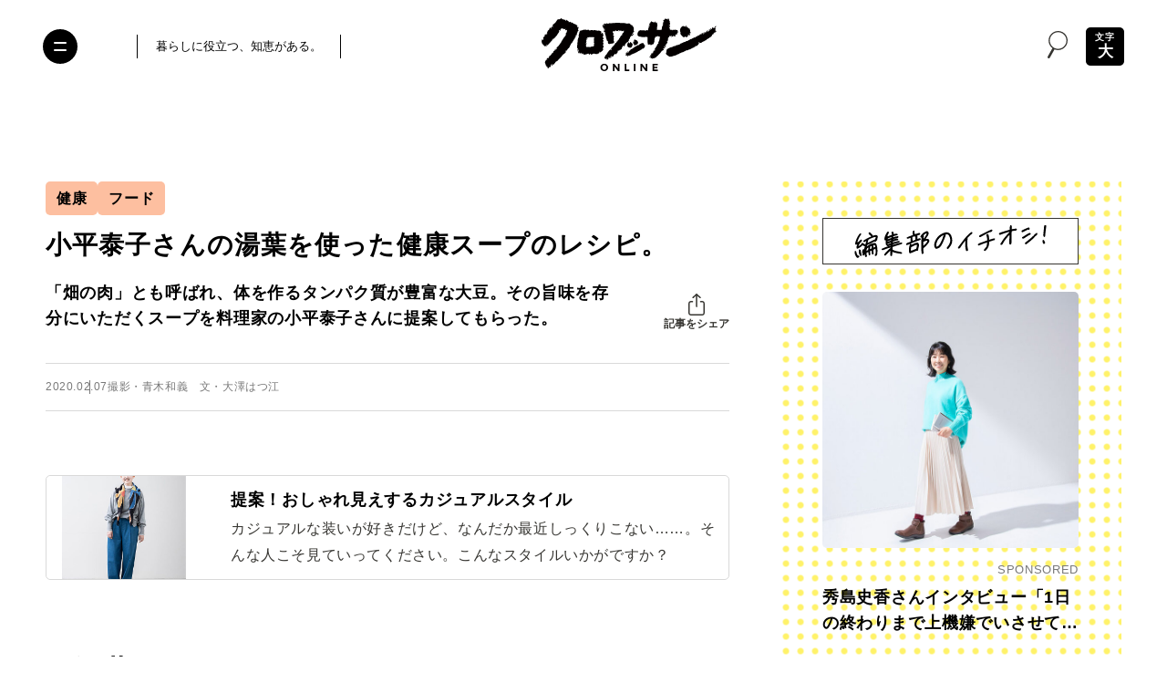

--- FILE ---
content_type: text/html; charset=utf-8
request_url: https://www.google.com/recaptcha/api2/anchor?ar=1&k=6Lf14qsZAAAAAHRb-PfGXMALYUfGV56hWLA1witZ&co=aHR0cHM6Ly9jcm9pc3NhbnQtb25saW5lLmpwOjQ0Mw..&hl=en&v=naPR4A6FAh-yZLuCX253WaZq&size=invisible&anchor-ms=20000&execute-ms=15000&cb=pa5ehj12ct51
body_size: 45078
content:
<!DOCTYPE HTML><html dir="ltr" lang="en"><head><meta http-equiv="Content-Type" content="text/html; charset=UTF-8">
<meta http-equiv="X-UA-Compatible" content="IE=edge">
<title>reCAPTCHA</title>
<style type="text/css">
/* cyrillic-ext */
@font-face {
  font-family: 'Roboto';
  font-style: normal;
  font-weight: 400;
  src: url(//fonts.gstatic.com/s/roboto/v18/KFOmCnqEu92Fr1Mu72xKKTU1Kvnz.woff2) format('woff2');
  unicode-range: U+0460-052F, U+1C80-1C8A, U+20B4, U+2DE0-2DFF, U+A640-A69F, U+FE2E-FE2F;
}
/* cyrillic */
@font-face {
  font-family: 'Roboto';
  font-style: normal;
  font-weight: 400;
  src: url(//fonts.gstatic.com/s/roboto/v18/KFOmCnqEu92Fr1Mu5mxKKTU1Kvnz.woff2) format('woff2');
  unicode-range: U+0301, U+0400-045F, U+0490-0491, U+04B0-04B1, U+2116;
}
/* greek-ext */
@font-face {
  font-family: 'Roboto';
  font-style: normal;
  font-weight: 400;
  src: url(//fonts.gstatic.com/s/roboto/v18/KFOmCnqEu92Fr1Mu7mxKKTU1Kvnz.woff2) format('woff2');
  unicode-range: U+1F00-1FFF;
}
/* greek */
@font-face {
  font-family: 'Roboto';
  font-style: normal;
  font-weight: 400;
  src: url(//fonts.gstatic.com/s/roboto/v18/KFOmCnqEu92Fr1Mu4WxKKTU1Kvnz.woff2) format('woff2');
  unicode-range: U+0370-0377, U+037A-037F, U+0384-038A, U+038C, U+038E-03A1, U+03A3-03FF;
}
/* vietnamese */
@font-face {
  font-family: 'Roboto';
  font-style: normal;
  font-weight: 400;
  src: url(//fonts.gstatic.com/s/roboto/v18/KFOmCnqEu92Fr1Mu7WxKKTU1Kvnz.woff2) format('woff2');
  unicode-range: U+0102-0103, U+0110-0111, U+0128-0129, U+0168-0169, U+01A0-01A1, U+01AF-01B0, U+0300-0301, U+0303-0304, U+0308-0309, U+0323, U+0329, U+1EA0-1EF9, U+20AB;
}
/* latin-ext */
@font-face {
  font-family: 'Roboto';
  font-style: normal;
  font-weight: 400;
  src: url(//fonts.gstatic.com/s/roboto/v18/KFOmCnqEu92Fr1Mu7GxKKTU1Kvnz.woff2) format('woff2');
  unicode-range: U+0100-02BA, U+02BD-02C5, U+02C7-02CC, U+02CE-02D7, U+02DD-02FF, U+0304, U+0308, U+0329, U+1D00-1DBF, U+1E00-1E9F, U+1EF2-1EFF, U+2020, U+20A0-20AB, U+20AD-20C0, U+2113, U+2C60-2C7F, U+A720-A7FF;
}
/* latin */
@font-face {
  font-family: 'Roboto';
  font-style: normal;
  font-weight: 400;
  src: url(//fonts.gstatic.com/s/roboto/v18/KFOmCnqEu92Fr1Mu4mxKKTU1Kg.woff2) format('woff2');
  unicode-range: U+0000-00FF, U+0131, U+0152-0153, U+02BB-02BC, U+02C6, U+02DA, U+02DC, U+0304, U+0308, U+0329, U+2000-206F, U+20AC, U+2122, U+2191, U+2193, U+2212, U+2215, U+FEFF, U+FFFD;
}
/* cyrillic-ext */
@font-face {
  font-family: 'Roboto';
  font-style: normal;
  font-weight: 500;
  src: url(//fonts.gstatic.com/s/roboto/v18/KFOlCnqEu92Fr1MmEU9fCRc4AMP6lbBP.woff2) format('woff2');
  unicode-range: U+0460-052F, U+1C80-1C8A, U+20B4, U+2DE0-2DFF, U+A640-A69F, U+FE2E-FE2F;
}
/* cyrillic */
@font-face {
  font-family: 'Roboto';
  font-style: normal;
  font-weight: 500;
  src: url(//fonts.gstatic.com/s/roboto/v18/KFOlCnqEu92Fr1MmEU9fABc4AMP6lbBP.woff2) format('woff2');
  unicode-range: U+0301, U+0400-045F, U+0490-0491, U+04B0-04B1, U+2116;
}
/* greek-ext */
@font-face {
  font-family: 'Roboto';
  font-style: normal;
  font-weight: 500;
  src: url(//fonts.gstatic.com/s/roboto/v18/KFOlCnqEu92Fr1MmEU9fCBc4AMP6lbBP.woff2) format('woff2');
  unicode-range: U+1F00-1FFF;
}
/* greek */
@font-face {
  font-family: 'Roboto';
  font-style: normal;
  font-weight: 500;
  src: url(//fonts.gstatic.com/s/roboto/v18/KFOlCnqEu92Fr1MmEU9fBxc4AMP6lbBP.woff2) format('woff2');
  unicode-range: U+0370-0377, U+037A-037F, U+0384-038A, U+038C, U+038E-03A1, U+03A3-03FF;
}
/* vietnamese */
@font-face {
  font-family: 'Roboto';
  font-style: normal;
  font-weight: 500;
  src: url(//fonts.gstatic.com/s/roboto/v18/KFOlCnqEu92Fr1MmEU9fCxc4AMP6lbBP.woff2) format('woff2');
  unicode-range: U+0102-0103, U+0110-0111, U+0128-0129, U+0168-0169, U+01A0-01A1, U+01AF-01B0, U+0300-0301, U+0303-0304, U+0308-0309, U+0323, U+0329, U+1EA0-1EF9, U+20AB;
}
/* latin-ext */
@font-face {
  font-family: 'Roboto';
  font-style: normal;
  font-weight: 500;
  src: url(//fonts.gstatic.com/s/roboto/v18/KFOlCnqEu92Fr1MmEU9fChc4AMP6lbBP.woff2) format('woff2');
  unicode-range: U+0100-02BA, U+02BD-02C5, U+02C7-02CC, U+02CE-02D7, U+02DD-02FF, U+0304, U+0308, U+0329, U+1D00-1DBF, U+1E00-1E9F, U+1EF2-1EFF, U+2020, U+20A0-20AB, U+20AD-20C0, U+2113, U+2C60-2C7F, U+A720-A7FF;
}
/* latin */
@font-face {
  font-family: 'Roboto';
  font-style: normal;
  font-weight: 500;
  src: url(//fonts.gstatic.com/s/roboto/v18/KFOlCnqEu92Fr1MmEU9fBBc4AMP6lQ.woff2) format('woff2');
  unicode-range: U+0000-00FF, U+0131, U+0152-0153, U+02BB-02BC, U+02C6, U+02DA, U+02DC, U+0304, U+0308, U+0329, U+2000-206F, U+20AC, U+2122, U+2191, U+2193, U+2212, U+2215, U+FEFF, U+FFFD;
}
/* cyrillic-ext */
@font-face {
  font-family: 'Roboto';
  font-style: normal;
  font-weight: 900;
  src: url(//fonts.gstatic.com/s/roboto/v18/KFOlCnqEu92Fr1MmYUtfCRc4AMP6lbBP.woff2) format('woff2');
  unicode-range: U+0460-052F, U+1C80-1C8A, U+20B4, U+2DE0-2DFF, U+A640-A69F, U+FE2E-FE2F;
}
/* cyrillic */
@font-face {
  font-family: 'Roboto';
  font-style: normal;
  font-weight: 900;
  src: url(//fonts.gstatic.com/s/roboto/v18/KFOlCnqEu92Fr1MmYUtfABc4AMP6lbBP.woff2) format('woff2');
  unicode-range: U+0301, U+0400-045F, U+0490-0491, U+04B0-04B1, U+2116;
}
/* greek-ext */
@font-face {
  font-family: 'Roboto';
  font-style: normal;
  font-weight: 900;
  src: url(//fonts.gstatic.com/s/roboto/v18/KFOlCnqEu92Fr1MmYUtfCBc4AMP6lbBP.woff2) format('woff2');
  unicode-range: U+1F00-1FFF;
}
/* greek */
@font-face {
  font-family: 'Roboto';
  font-style: normal;
  font-weight: 900;
  src: url(//fonts.gstatic.com/s/roboto/v18/KFOlCnqEu92Fr1MmYUtfBxc4AMP6lbBP.woff2) format('woff2');
  unicode-range: U+0370-0377, U+037A-037F, U+0384-038A, U+038C, U+038E-03A1, U+03A3-03FF;
}
/* vietnamese */
@font-face {
  font-family: 'Roboto';
  font-style: normal;
  font-weight: 900;
  src: url(//fonts.gstatic.com/s/roboto/v18/KFOlCnqEu92Fr1MmYUtfCxc4AMP6lbBP.woff2) format('woff2');
  unicode-range: U+0102-0103, U+0110-0111, U+0128-0129, U+0168-0169, U+01A0-01A1, U+01AF-01B0, U+0300-0301, U+0303-0304, U+0308-0309, U+0323, U+0329, U+1EA0-1EF9, U+20AB;
}
/* latin-ext */
@font-face {
  font-family: 'Roboto';
  font-style: normal;
  font-weight: 900;
  src: url(//fonts.gstatic.com/s/roboto/v18/KFOlCnqEu92Fr1MmYUtfChc4AMP6lbBP.woff2) format('woff2');
  unicode-range: U+0100-02BA, U+02BD-02C5, U+02C7-02CC, U+02CE-02D7, U+02DD-02FF, U+0304, U+0308, U+0329, U+1D00-1DBF, U+1E00-1E9F, U+1EF2-1EFF, U+2020, U+20A0-20AB, U+20AD-20C0, U+2113, U+2C60-2C7F, U+A720-A7FF;
}
/* latin */
@font-face {
  font-family: 'Roboto';
  font-style: normal;
  font-weight: 900;
  src: url(//fonts.gstatic.com/s/roboto/v18/KFOlCnqEu92Fr1MmYUtfBBc4AMP6lQ.woff2) format('woff2');
  unicode-range: U+0000-00FF, U+0131, U+0152-0153, U+02BB-02BC, U+02C6, U+02DA, U+02DC, U+0304, U+0308, U+0329, U+2000-206F, U+20AC, U+2122, U+2191, U+2193, U+2212, U+2215, U+FEFF, U+FFFD;
}

</style>
<link rel="stylesheet" type="text/css" href="https://www.gstatic.com/recaptcha/releases/naPR4A6FAh-yZLuCX253WaZq/styles__ltr.css">
<script nonce="329LXLO8aamLXwCFlJ4SUg" type="text/javascript">window['__recaptcha_api'] = 'https://www.google.com/recaptcha/api2/';</script>
<script type="text/javascript" src="https://www.gstatic.com/recaptcha/releases/naPR4A6FAh-yZLuCX253WaZq/recaptcha__en.js" nonce="329LXLO8aamLXwCFlJ4SUg">
      
    </script></head>
<body><div id="rc-anchor-alert" class="rc-anchor-alert"></div>
<input type="hidden" id="recaptcha-token" value="[base64]">
<script type="text/javascript" nonce="329LXLO8aamLXwCFlJ4SUg">
      recaptcha.anchor.Main.init("[\x22ainput\x22,[\x22bgdata\x22,\x22\x22,\[base64]/[base64]/MjU1Ok4/NToyKSlyZXR1cm4gZmFsc2U7cmV0dXJuKHE9eShtLChtLnBmPUssTj80MDI6MCkpLFYoMCxtLG0uUyksbS51KS5wdXNoKFtxVSxxLE4/[base64]/[base64]/[base64]/[base64]/[base64]/[base64]/[base64]\\u003d\\u003d\x22,\[base64]\x22,\x22woo/w70uBFhqADdtXVxJw6h1wpzCocKMwpbCqCzDvsKow63DqlF9w55cw5luw53DsA7Dn8KEw5/[base64]/CuDDDhsOoDsOyEsKaw7cccUM7w7lhwpAWVRzDsF3Ck1/DqxvCriDCkcKPNMOIw7Aowo7DnnrDm8Kiwr1UwrXDvsOcMVZWAMOMC8KewpcOwoQPw5Y3DVXDgxDDlsOSUA3Cm8OgbWtiw6VjSMKnw7Anw7JPZEQsw7zDhx7DmwfDo8OVLMOlHWjDpDd8VMKKw5jDiMOjwpfCrCtmHCrDuWDCrsOmw4/DgBvChyPCgMKKfCbDoFzDqUDDmQPDjl7DrMK/[base64]/CgUtDNQLCgcOafMKzKnd5wpJywpzCsMKJw4jDugjCgsKTwrzDoxtCCXcRJmzClVPDjsOiw5N8woQSHcKNwoXCusOOw5ssw4RPw54UwohqwrxoAMOuGMKrMcOQTcKSw6MPDMOGd8OVwr3DgQ/CqMOJA0HCv8Oww5dZwoV+UXZCTSfDtnVTwo3Cn8OMZVMMwqPCgCPDvyINfMKsZ197WTsAO8KVa1dqHMObMMOTfFLDn8OdWlXDiMK/[base64]/DjsKKw5E/[base64]/[base64]/acKfJMOALhfDgsKDwoJ/[base64]/Dmwt2VmV3CMKmw79qw7VSwq09w5HDuxPCgwXCqsKFwonDjj4ZecK7wp/DmT8zTMOOw6TDlsK7w57DgEfCh2F0WMOBC8KBBsKnw7LDucK5Jx5YwrTCqMOhUFsBHMK3HQHChk0JwoJxf19EZ8OHUG/DtWHCgMOuJcO7USTCm3QWRcKKfsKQw67CuHB7X8OnwrjCk8KIw5LDvBxTw5NQP8Oyw5AxPUvDljtoNDJuw5EKwqc7acO4JRFgQcKMbFTDhV4TdMO4w5YOw4DCncOoRMKzwr/DsMKSwr8fGx3Cg8KwwoXCjFrCll0twqYQw6NMw7vDlXTCssO9PMK0w6sUNcK2ccO6wohnB8Ovw7ZFw6zDssO5w6/CtR7CnFt6VcOPw6I7A07Co8KUBMKcdcOudQ0/AVHCicO4d3gPYMOMRMOsw5pqL1bCuGFXJGZtw4Fzwr8kVcKTO8OXwrLDghjCnFZZB3LCohbCvMK7H8KdWxhZw6gbeyLClxRIwr8cw5/DqsKODUTCmHXDp8KoFcOOQsOKw4oPdcOuJMKhaUXDhBN7IMKRworCrXdLw7jDg8OcLMKGCsKDHXpSw5R8w6Utw4gEfhsEYRDCnCXClsKuLhEfw47Cl8OIwq3ChjIEw485wqXDhT7DsgQuwqnCo8OrCMOKJsKJw4NwLsK/w4lOwo3CqMKOMRxdTcKpNcKgw5zDp0QUw602wpzCr2fDpHtLD8O0w7gjw5h2GWHDu8O4S2XDunpLYcKAEXjCunzCrkvDuC9WNsKsdMK0wrHDlsKew5vDvMKAGsKBw7PCsHDDkH3DlTgmwqc8w4s+w4h+MsOXw5TDssOeXMK9wo/[base64]/CrQfDnMKEDT/[base64]/wrJgZMOfwrVFwo4/w6vDicOZwrHDjyzCgsO/FsKedkEmUAZjGcO8T8OFw7xhw6LDmcKOwrDCg8KCw7fCoVVcARMWFXZjQxs+w5HCqcKWUsOmCjbDpGPDpsOcw6zDtT7DuMOswoRdOEbDjh9Bw5JYMsOfw40+wplfKmTDjsOTLMOxwoBDPi0PwpPDtcO6IQvDgcOiwqDDgEjDvsKhB2dJwoVJw58HUcOJwq9CUV/CmQBPw7YbdcKgenfCmAvCqy3DkXRvKsKLHsKIX8OoCMOaTsKbw6MnPWlcOCPDocOeOTfDosKww5jDpDTDh8K+wrx2fiXCsV7Dv0Ajw5ICPsOXZsOawok5WlAQEcOVwoNjf8KSdUbCnBTDuDV7FBdlOcKjwoklJMK1w79/wp1Tw5fCkEt5wp5ZdQ3Dr8OILcOLHjDDrBp9BlDDrmbCiMO+ScOmACUEZ17Dl8OHwpfDgw/CnTIxwpfCsQfCt8KQw7TDn8OYDMOQw6jDqcKhHVMfYsKWw6LDulNXw5DDo0bCsMKeKVzDmwlMV0Q5w4TCqgjCicK6wpzDnz5/[base64]/DhXMLwqzCmww4wrbDhMOWNMO+UsOhEwvDqUTCnsK6FMO/[base64]/[base64]/Du1x3VgMgTsK0aBomdyHDlMKuUWUuasOAEsKhwoMow7VTdMKiZH0awo7CsMKjGwHDqsOQDcKbw7Vfwp8RfS97wq/CrRnDkiR1wrJzw7AnEMOdwrJmRC/[base64]/DlcO1TzHCv8KKw6jDvG1RB2PDi8KSwoBMdcKNwqgJwqIqL8OsbzMIPsObw650fH9+wp0pa8OhwoU6wpFdI8OucjLDucOcw6MTw6vCs8ONWcKMwoEVa8KgbQTDnFDChBvCp3powpQDUwpTID7DmBh2FcO0woRjw7vCusOZw6vCmlcdJsO4SMOnBll/[base64]/eQAKwqAVw4LCmsKvO8K+T8OJwpoZB8OQwoM9w4PCi8OEwroLw6gSwrfCnEUFXTHDq8OtfcKqwpHDoMKIP8KSacOPM2DDjcKsw7nCrAp9wqrDpcKiK8Ocw5gwB8OWwo/CuyYHOmcKw6ofYXvDh3tEw7vDisKAwpEswojDsMKew4rDq8ODJDPCgXnCn1zDgcO/[base64]/wpsjMsO1wqsBwrLDgzh/BGF4IsKkwq/DhsOww57CksORPV0QXWweKMKkwpRJw40KwqbDpMKJwoLCq1NUw71rwoTClcObw4vCiMK6DDgXwrM/GDQ/woHDtTdDwrN9wobCm8KRwohTeVEVcsOsw41jwodSY3dKKcKFw7FKUnFlTS7Cr1TDvQcDworCpEXDlMOSPHpERMKrwrnDtQ/[base64]/CnxzDoMOFDcK0w5HDnQQ0BH7CmTVbEsKQa8OOXQIuXWfDpVY8b1vCriIgw6BDwqjCqsO6ccOfwrXCrcOmwrnCuVNbK8KTZmfCnw4hw5PCpMK5aCEeZsKHw6cMw68xVyTDg8K3DcKhYmjCmmnDucK1w5d1N19jclBzw6Fywo1awrnDicKhw63CmkbCsSx3QsOEwps/[base64]/DmcOVwoQuKy1Ew4bCjMOfFMOswogfOVnDuwTDnsOwdcOLLX8kw6bDucKow48iZ8O8wp9OFcOvw4xRBMKqw4FLccKuenAcw65ew4nCucKmwoLCvMKaScOGw5fDmHMGw57Cq1LCkcKsV8KJI8O4wpdBKMK9NcK7w7AyZsOtw7rDq8KOG0c8w5R/CcKMwqJpw4p2wpjDjhjCuVLCqcKIw7vCpsKjwpfCogzCiMKOwrPCm8OxbsK+f1AdAm5rMUTDpGc+w4PCg1rCoMKNWFYVUMKjARPDnT/CmHjDpsOxLsKAWTTDh8KdRDrCiMOzNMOxWB3Dt1fDpQXDjBRmccKxwpp5w6fDhMKow4XChnDCjk1yCgVSKmgEUsKoQwVbw5XDjsK5Jg0iVcOaAiVcwqvDksOIwr9PwpfDuWzCr3/CkMKVWD7DuXIBT251AQsUwoQvwo/Ci1LCpsK2w63DolRSwpDCpGdUw6jCuA58AiDCnj3CosKNw7Nxw5vCisOJwqTDq8KNw4toHwsXIcKWIHouwozCrcOIM8OpO8OtAsOxw4/[base64]/DssKrw57DsF7Ck0fDlS3CkDlpw5rCm8KiwoTDpjEVV14VwrReXsKhwoANwr3DlTjDrx3Dg10aXzjCt8Oyw6jDv8OZCTfDtFrDhEvDjQ7CgMOvGsKhDsOTwo9MCMOcw7h/a8OvwrMxa8K2w71uZFQmWUzCjcOVNDTCsSHDrkjDmDLDv1NKIsKEeCgUw4PDvcK1w65hwrFJJsO8QhPDsiDClsKawqhHX3rDrMOFw685ZMOpw5TDrsK4S8KWw5fCjz5qwo/CkGkgEsOwwrHCscOsE8KtKcO7w7QIV8KTw75mJcK/wr3Dp2bCmcKiLgXDosK3fcKjbcOnw7jCocOrShTCvcOuwrLCgsO0ScKWwpTDi8O5w49awroHLz0yw4lkUlgsfizDhGPDoMOsHsKBUsKGw40ZLsO8DcKcw6o4wqPDlsKew4/[base64]/wrvCtjBwwrDCjsKTST/CvMOQKcKaWAEIJgjCowl4wpTDh8OObMOTwp7CpMOaIxImw7JSwrtMc8O4ZMO3NRw/D8OXe0I2w4UtDMO/w4LCiUtIVsKRfcOWKMKaw4Eowos7wofDpMOiw4PCug0DR2bCj8Kywp0IwqEuAXrCjBzDqcOkBQbDusKpwoLCoMKjw5DCsRADfG4dw5B5w6zDlcKkwq5aPcOowrXDqgldwrvCk33DljXDgMKrw4snw6gmf1ltwqlwKsOLwp01PEvChT/CnUBzw6d6wo9WNEvDtjLDvcOXwrhLKsKewpPCvcOkbQgsw4MkRA08wpI6EMKKwrpawppnwq4LbcKZNMKCwpVNc2diJHnCojxFMUvDu8KBK8KbIsOLF8KwLkI2w746WCTDiHLCoMOvwp7DgsOFw7VrIk/DrMOQEUzDnS53JBx4JsKYWsKyXMKww4jCgR7DhMOHw7HDl2w/GQN6w7vDs8K4CMOqVsKXwocywqjDnsOTJ8OlwrwkwpLDtCgcAApyw4bDt3w4F8Kzw4w2woXDnsOYWipQDsOxOjfCjGfDscOxJsKmPgXCgcO7wrjDhDvCrcKndDcCw7IxaQTCgnU5wpllOcK4wq1iWMK/GWLCj3Rgw7o/w67Dmz9uwqpDe8KbXA7DpVTDrEYJexdBw6R2wo7CuhJYwqpfwrg7dSPDt8OiMsOvw4zCmxEhOCNKJ0TDuMOAw5PClMOHw5RXP8KiY2Quwo/DkApRw5vDjcKpCjLDmMOuwopaCk7CrFx7w5Avw5/CtnsyUMOZREZ3w5ZcEMKJwo0jwocEecOVf8Kyw4h1Ck3DhnPCqMOPB8KoD8KBEMKiw4rDisKGw4QkwpnDkXsKw6/DojDCuWRjw4sVLMKaDj7Cm8OWwqfDqMOXS8OdUcOUOR8vwqxMwroQAcOtw7rDkC/DgH1DdMK2GMK+wrTClMO/worCqsOMwqPCsMOFUsO3JQwFJMKnEDfDh8OTw64RZylMB3XDnsKuw7bDnSkdw4BCw7I8URvCisOIw7PChcKTwrl4NsKdw7TDnXTDu8K0Bj4XwqnDvW0DRcO4w6sTwqJiV8KZQDFKWXlWw5lmwoPDvAcWw7LCrsKeDT/Dp8Kuw53CoMOqwoHCscK9woxtwptsw6rDpXFvw7XDhFMuw6PDl8KjwrJSw6vCkFoBwpPCl0fCsMKPwo0Xw64tRsKxJSJ5wpDDrxTCuTHDl3XDuVzCh8KeN1V2wqYEwofCqRXCj8Oqw7MGwo0vCsOhwonDnsK2wpjCpzAEwobDqcOvMCMVwo/ClhVRdmBgw4fDlWIPFGTCsRjChmfDmMOUw7TDkHHDoCDCjMKKEgpYwoHDncOMwrjDpsKJV8K6wqsmF3vChhRpw5rDhVBzTMK3XcOmUAvCjcOXHsORasKWwo5+w57CnF/CjMKPCsKlb8O1w78XEMOQwrNtwrLDp8KZLlcQLMKCw49IA8KBanPCusKhwqpQPsOfw6HCp0PCsyEKw6YswqlfKMOafsK8ZjvDk09KT8KOwq/[base64]/DtRXDoXDCtMOkLMK2w6B+wonDmcKiIcO5AhgpBcKkXg8qXsOlPcKjU8OyLsO/[base64]/DvADDlBVVwp/Dri4OHMOaP3LCiCPCtcKqw5k+Cxl5w6c0fMOoXMKSWmQqEzfCoH/CiMKiPcOsIsO5AWrChcKUYcOCcGLClBHCgcK2K8OcwrDCsR9XFzk6w4HDmsKOw4DDuMO4w6jCtMKQWg9Cw4zDn3jDqsOPwrowSH/CkMOoTiE6wo/[base64]/[base64]/CgcKEwrV5CsKRIg/Cp8KcdwfCrFnDn8OBwq/[base64]/Cp8KYwoorRcOYw6zClgzDimHDsMKww5dtdMONwoQVw6zDkMK0w4/Cu07ClmIENsO4wr5oZsOYFsKtQzpGWTZXw5DDscKmYRUyScODwp0Sw4gQw48JfBJOXj8sIsKNdsOrwo7Dl8OHwr/Dq3/[base64]/wrbCuALDmHjDtcOIwpTCiyLCgTLCn8OVCcKaJMKdwqLCocKgYsK1TsObw4XDgS/Cqm/CpHQAw6HCqMO3BSpZwoHDgActw4Q7w6VnwpFzE3dvwqoIwp56UyZqRknDmzTDjsOMazJgwqUCcRLCvWwde8KkBcOuwqrCpjbDoMKEwq3CmsKhe8OnRCDCsSl7w4DDs0/[base64]/CucK8AwdmwrzCnFXClhwmGhTCl1gkPkXDvDDDm2R2BTDCmMK9w6HDgg3CnF0mPcOUw6U6M8O6woECw53CvsOua1NnwovDsHHCpxHCl2HCryt3VMOXJsKWwoUOw6DCnwkyw67Ds8OTw7bCuHbCpi4UFizCtMOAw7g+DUtuDcKnw6jCuR7CjhUGJinDhMObw6/CsMOdH8O3w6nCtjc1w4VFdnYbI33DrMO3X8Kdw75dw6nCixDDhH/DtWN3fsKdXn0JQGVVccK1KsO6w5rCgCTCn8KIw5Jhwq3DpTXDk8OaWMOPM8KQKHYdKmUGw6YWYnrCscKQUm1sw6vDoHJNaMOvelHDpDnDhkl8DsODPibDnMOnwpTCsncWwoHDry5tecOhe1k/[base64]/[base64]/Ck8OkwrXDo03DtGo0w7lgI2PCpsOywpMgb8OvKsO9Kl5Dw4HDugYQw658YXnDn8OgD28Owptbw5vCn8O7w7kKwrzCgsOURsKuw6gHaQpcNiQQQMO3M8Olwq5DwpsIw5luf8O9THdvFhkLw5/DqBjDs8OjFC0JS3szw6PCuU9naFlDAj7DiBLCphUodncgwq/Do3XCkylDJUYQWnwJA8K/[base64]/wpl8SMOTw5fDq8K6AcK2acKhw7zDvsO9awhWwr4tYcKJWcOowqrDjyjCgcOCw4LCuiskf8OeCELCuxw6w7Jpa18Owq/CqX5ew6jCs8Oaw78uGsKSwrvDmsKlNsO2wrLDr8O1wo7ChwzChHRlfGrDkcO5AEVCw6PDuMKxwocawrvDusKVw7fCj2pFD1UAwq1nwoDCmzsWw7ASw6Ikw5XDkcOWcsKIL8Onwr/CksKyw5DCp2BMw4rClMOfd14GK8KvJDrDgxvCoArCpcKSesKfw5jDicO8fFnCgsKnw64vB8K1w5LDjnjCqcKtcVTDl2rCni/DunTDjcOiw7xJw6TCiHDChkc3wp8tw7sPAcKpesOOw7BJwrpSwrHCkHXDkWQPw4PDlwvCiV7DsCUBw5rDk8K9w7pDRVzCohjDpsOzwoM2w5HDicOOw5PClVrDvMO6wrjDqcOxwqwzKQLCt1/DmhoMS3TCv0o0w71hw43CpnfDilzCq8KGw5PCpww7w4nCpsOrwqNiZsORwqITOhHDhxw4e8K0wq0Nw53CgsKiwoTCusOoPHTDg8KWwovCkz/Dp8KMOcKDw6PCtMKOwprCqBArJMK9blJVw6BcwrtGwqcWw49qw7bDtUEILsOYwqJ1w5lfMl8NwpDDvSPDosKhwoDDpBXDv8OIw4/[base64]/CpEleM8KXwq06w63ChMKZBWIfMHhEw6dIwrwpTMKow50YwqPDsm1hwp/[base64]/[base64]/CmABLTG/[base64]/[base64]/Dt8OVwrjDi8KNwqkZwrt8WVxmCVzClB3CvXrDrWzChsKpasOMe8OnFl/[base64]/ClcKjMSZOwqJFwqvDvRoaGMONw6jCsBUZwrwPw7M4acKXwrrCqEQMSHNtGMKqB8O4woAWAcKjc1bDkcKME8KMIcOBw65REMOMRsOwwphNbUHCkyPChEBDw4ttBFLDpcKzJMKuw4AZDMKFEMK/[base64]/wpFjw5xCcmMrwoZzw4AfQwrDmMKLEMKUVcOZPMKHbMOwYyLDlhUjwoJCflHDgsK9JntUcsKsVznCicOUcMOpwr7DrsK/YyzDiMKhJUvCgsKiw7fCtMOrwqY/XcKdwqoTEQbCgzLCoEnCvsOTf8KxIMOeSUtXwpbChyZbwrbChRR7WcOAw6sSCmcrwoHCj8K6AMK6IiczdjHDrMKcw5Vvw6zDqUTCqnzCuivDuDNwwoPDosObw5QxO8K3w6nDmsKBw78VAMKowoPCj8OnbMOyQ8K+w6ZHLHh2wp/[base64]/YcKpIlAqw77DssOpKsOqDRoTS8KzV8Kxwo7DoD9AflVJw6VPwqHCt8KUw7F8NMOkEsO7w6wXw5jDjcOLwrdbN8ORVMOYXFfCrsKUwqk/w419NX9mYcK4wrgLw502w4YWdsKzwrIVwrNYKsOBDcOtw708woDCt2nCo8KZw5LDtsOOKRcjWcO2binCn8KfwoxIwr/CoMODGMK9woDCnsOrwoU3XMOLw64uSTfCiGwuRMKRw7HCucODw5M/cEXDggDCisOFU0DCnil8XcOWEm/DhMKCWcOgNMOdwpNtM8Obw57CoMOvwr/DrRFJKhXDjSUKw6xDw5UEXMKYwrLCtsKywr82wpfCog0twpnChcKPwrvDnFYnwrIFwodjE8KEw6PCnyjDlFXClcOiAsK2w47DrsO8DsKkwpLDmMOKwqI/w7xUYk/[base64]/w7UjZcO+w7jCk8KFWsKxwoBrwodow6jCqkHCqXXDksOzI8OmdMKowq3Dj2RfMioWwqPCucOzRcO4wq0bBcOffGrCmcKww5zCrR7CvMKjw7vCocOUT8KIdCUPTMKOBjo+wohLw7jDthhLwqt+w6wFWwTDssKsw6d/EMKUwqLCoS9OasOPw43DgWXCpTAsw4khwroIAMKnans/wq/CscOIH1ZBw7RYw5DCtjEGw4vCngsUUg3Cuzw8OsKxw7zDuHl4TMO+W004NsOqL0Euw6zCl8KjJmfDn8OUwqHChBEUwqDCvcOuw7A7w4/[base64]/DhcOvwonCvsKfPsKzGsKQD8OePMO0w4/DmsOQwpvCsxsoGDkNaU9CcsOZHcOiw67DnsODwoVCwojDhW03I8KLQS9VC8KbUWxMw71uw7I5EcOPScOXFsOEVsOFL8O9w6FNaVnDi8OCw4l/[base64]/w5fDoMKAw6d3eMK6w4nCgh7Ch8Oqw4jCgcO+HMOgw4bCvcK7QMKvwpPCpMOfYsOvw6pJG8K6w4nClMOMc8KBA8KxNXDDsWMmwo17w73CjMKLBcKjwrXDs0ptwrDCu8OzwrBgZSnCpsOPa8K6worDvW/[base64]/bMOrBA7CucOKwqtdwoRzwqcWwp7DsMOZSMOUwoPCpcOqw65iQ2zCksKIwojCoMOPOHUcw5PDs8KdLkDDpsONwpjDucOrw4PCpMOpw48ww6XClsKCS8OBTcOlACPDuVLCpMKlbX/DncKRw5DDq8OhIxctb3oCwqtuwrlLw5d0wrZWBGHCoULDsBXCv00sfcOVPzofwqkywpDDiwTDtMOtwrJqEcKJXxTCgDzCssKdfWrCr1nCuyMoT8O+SF8dG0nCicO/w5ESwoAwT8OswoPCm2TDn8Osw4cyw7nCi3nDtjdgRzrCs3s/f8KyM8KHBcOJS8OkJMOWc2XDvcK9AsO3w5nDicKKDMK3wr1GGHfCmmnDuXvCisOqw4Z/FGPCpDnCnHx4wr9bw5d5wrRXQHMNwpUzPcKIw6RVw7EvFFPCoMOqw4nDqcOFwqMCQQrDtxIWJ8KzGcOVw7NWwq3CtcOVLcOvw6jDqHvDnAjCrFXDpnnDr8KQAU/DgBNZZ1HCsMOSworDm8KTwrDCmMOlwqTDkEdHZBJQworDsjR1SW0EC1srRcOgwovClAEmwp7DrRM4wrd3ScK/HsOQw6/CmcKjQhvDi8KsEBg0w4jDlMOVeQsVw6dUaMOwwo/DncOlwrk5w7FDw5zChcK1BcOzKUwXMMO2wpQYwrHDs8KMQsOKwrXDlHXDq8KSQMKEEsKYw7lAwobDgDZ/wpHDo8Oyw6HDpGfChMOfbcKcUWdtBxMGIwZGw4NpOcKvOsOrw5LCiMOSw6PDgw/Dl8K0EETCqlLCtMOgwrVzGRsjwrwrwppNwo7CpMO9w5DCuMOLccO+UCc4w4FTw6UOwoBOw6nDv8OXLjfDqcK7PUXCtRjCsFnDg8O5w6HCjsOvXsKEccO0w70yGcOAKcK0w40NXiXDtXTDucKgwo/DiFAPIsKZw60wdlMjaSwpw4/ClVfCmWMtNgDDqUfDn8Khw6jDn8KMw7rCl3kvwqfDol/[base64]/ClcO7PcO7w4hjSjjDgcO+fcODw4oOw4E5w5PDrcOrwpw0wpXDv8K9wrlvw5HDvMKHwrTCkMKxw5tQInjDvsKAAMOnwpTDu0NnworDvFJiw54vw4cmAMKfw4A8w4Jdw5/CixJowqjCgsOvQSXClBs/bGMkw7oLMMO4XQk6w4hDw6XDscOwFsKdXMOdZxvDgMOvbSLCh8OqKHokO8OCw5PDgQrDl3E1H8KHbAPCv8KvYXs0esOGw6LCp8O3bGo8woPChh/[base64]/Zx/CqBdiw5rCscKvCXRRwq9mC8Kfw4LDvFzCrjM2wohSTsOTBsOVJhLDpHjDpMOLwp3ClsKoQh19aXR/[base64]/Ciyhyw51HwpXCiWXCjwh9F3/DlMOwRVPDlHQEw6DDgD3CicKDWsKWGz9Tw6nDtl3Cukt+wrnCnMOUMMOoL8ODwpTDqsOSe0hmAELCssOhHjXDrsK/ScKEUsKfewbCvHhVwp/DhyvCp2zCoSMYwoTCkMKRwpTDsFNOYcOcw6kBcCkpwr59w7kBEMOxw6AJwokXLXNPwrFGZsKtw4fDnMOHw4h2JsOOw5DDrcOfwrUrEjvCrMK9dsKYb23DiiIEwonDqj/CpChzwrTDlsKQLsKfWSvCn8O0w5ZAEsOowrLDkmorw7QqE8OQEcOjw4TDvsKFBsKIwqYDDMONFcKaIHBRwpnDkAzDrT/DtirCi2HClCdiYmxeUlJ+wp3DosOewqhAWsKlPcKUw7jDhlHCicKIwq10JsK/[base64]/[base64]/Cq1XCnsKow5XCuMOewpdLw77Dp8KjZyhQw43Ch8K8w7Q8d8O4TzhZw6YMdVLDosOnw6J4ZMOJWjtXw5LCg29oVTBJFsKXw6fDpwBBwr4nJsOofcOgwqnDhh7Cv2rCvMK8dsOJYGrCscOvwrLDuUEQwoRAw61BFMKuwr0QVAvCtWJ8VyFiH8KAw7/CiQd3TnBVwrXDu8KKAsKJwpnDs27CinXCusOTw5ElXz4Cw445FcK8AsOHw5HDrwYnf8Kww4NWbsOiwp/Cui/DtjfCo1AAb8Oew6U3wo93wrR7fH/Cm8OvElt3FsKDdEY1wrwrPmnCk8KGw7UALcOjw4Q3wpnDpcKRw50rw5PCsyfCh8OTwpcuw5DDvsOMwpFYwoUpA8KYM8K3SSV7wrLCosOow6LDsw3DrxoIw4/[base64]/DuEPDhXx6wpjDsUJKBW5pwoQuNHV4wobDkRTDu8KqVMKNUMOabMKJwoXCqsK6aMOfwoHCpsO0RMK+w7bCjsK/LCvDqnrDiFHDsj4kXhocwoLDjSzCocOHw7zCqcOawqB5LcK7wrt+NABcwrd8w7tQwr3DkXsQwpXDizIOA8OywqbCj8KEK3zCosO/IMOoKcKPEwkfQmzDvcK2dsKOwqZgw7/CiCEywrt3w7XCuMKdV0lZcTxbwr7Crh7Ch0XDrUzDrMO8QMKZw4rDmHHDlsOBV0/[base64]/[base64]/X8O0w5PDsELDnsKRMy/Dgx5twrHDo8OGwot9wrMHWMOkw5fDpsOwPHp/[base64]/DucOZwovCpHnCuMOIHMK/[base64]/Cm0LCucOJWsKhT0tbdsKcXcKQw53DoyzCpcOFPsOJw5HCn8OVw51iLHTCrsKJw4dCw5zDgMOZC8ObRcKVwpTDncODwr8pIMOAQsKYT8OuwrMDw4FQb2pcBjLCp8KtVEHDjcOUw7xsw6nDiMOQWmbDunFDwqTDrCotLVAtB8KJXcOKekNDw63DqFVRw5rCvDRUDMOXck/[base64]/DiAbDo8KXWMO4JE1Gw7x5PA3Cu8KzwrweUMKePsKLwonDpB/[base64]/[base64]/XsOlDcOvdEPCoQ9WES3CsMOuwrvDpcO9wqo+UMO4HGTCnz3Dngp9wp1RG8OYZjFEw5otwrHDksOiwqd6dxY8w79yYX3DiMKscys/InVCVFRJUjRRwpEtwpLCsCYrw5QAw6MXwqkaw7wUw5Mxwq41w4TDtw3CmxwVw5nDhF9oFh4DVEs+wp4/KkgVTkXCqcO/w5rDonrDpHPDiDrCqXgtCn1UcMOEwp/DtR9lYMOOw5NGwqPDvMOzw5dEwqJsRMORW8KeISzDq8K+w6prNcKow6J7woLCrAPDgsOSfDfCmVV5YyvCrMOOZ8Kow5s3w7PDkMKZw63Ck8KwF8ObwpYLw7vCvj/DtsO6woXDh8Kgw6hPwoFTa1kQwrYxFsO4S8O3wocFw7jCh8O4w5pqKRHCicO1w7HCigvCpMKCI8ONwqjCkMOaw4/Ch8KMw7DDq2lHekhhXMOxYHXDlHHCvAYRREdiS8Oyw77CjcKyecKGw54JIcKjScKLw68lwqcfQsKww5Q9wpvCrEMcAX0HwrTCuFjDucOuES/CvMK0w6Q/w4rDtBnDiEMaw6I/LMKtwpYZw4I2NGfCs8KVw5Mqw6XDkC/CnClqAFfCtcO9E15xw5sOwokpXATDtk7DhsKpw6Efw6vDp348w4wOwokeGkPDm8Ofw4NcwoYMwqlPw5JJw4tAwp4yVywowqnCtgXDi8KjwpnDhUogBcKUw7rCn8KZB1UTNg/[base64]/DowFCIG7CrlTDvcO2FF5Rw6/Dp8ORw7srwo7Cr2HChlrCjH/DuWcmIgvCrMKcw7FWdMOdLQpaw5Uxw6wswoTCrglOMsOow4zChsKSwq/DocO/EsKxNsObI8O3a8K6FMKWwo7Cu8K0Q8ODeXJjwpHCssK7QsOwGsKkcGLDtjvClMK7wqTDpcOLZSdLwqjDo8OZwrh5w4/DmcOWwoTDkMOEA1PDihTCsWzDpW/Cq8KnbjLDgkNYR8OWwpxNEcOmR8O8w50lw4zDklvDkxk/[base64]/CjApUwrnDtMOeA1VrSMKhAMKCWzPDhMKXJXF2w6kdZcOeZ8K7ZwhxAcO2w5LDull0wqwRwqjCgnXCkSnCkjIqS2/[base64]/wpQ2JMKZNcK/wpXCsD/DsQ3ChzkAV8O2TH/[base64]/DrsKSwrJUwoR6w4hKVcOJwrULwrXDvMKcwoIgw7XCpsOEecO6ccOlC8OHMnMHw6sZw7EiC8KCw5gGXVjDoMO/LcONfirCncK/wrDDhAvDrsKUw4I9w4kKwrotwoXCjQEefcKvW1shBsK2w4opBggUw4DCjgHCrWBHw6fDmUrDu0nCuFZdw507wqfDmFFVMlPDoVzCgsKrw5N5w6RnP8KLw5DDhV/[base64]/CusKzemloUmFrZcK+wrRgw59mwpwWwpYhw6HClU0rFcOnw48vY8KuwrTDqAIvw4XDo3rCn8KDaWLClMORUzo0w7Jrw50owp4\\u003d\x22],null,[\x22conf\x22,null,\x226Lf14qsZAAAAAHRb-PfGXMALYUfGV56hWLA1witZ\x22,0,null,null,null,0,[21,125,63,73,95,87,41,43,42,83,102,105,109,121],[7241176,807],0,null,null,null,null,0,null,0,null,700,1,null,0,\x22CvkBEg8I8ajhFRgAOgZUOU5CNWISDwjmjuIVGAA6BlFCb29IYxIPCJrO4xUYAToGcWNKRTNkEg8I8M3jFRgBOgZmSVZJaGISDwjiyqA3GAE6BmdMTkNIYxIPCN6/tzcYADoGZWF6dTZkEg8I2NKBMhgAOgZBcTc3dmYSDgi45ZQyGAE6BVFCT0QwEg8I0tuVNxgAOgZmZmFXQWUSDwiV2JQyGAA6BlBxNjBuZBIPCMXziDcYADoGYVhvaWFjEg8IjcqGMhgBOgZPd040dGYSDgiK/Yg3GAA6BU1mSUk0GhwIAxIYHRG78OQ3DrceDv++pQYZxJ0JGZzijAIZ\x22,0,0,null,null,1,null,0,1],\x22https://croissant-online.jp:443\x22,null,[3,1,1],null,null,null,1,3600,[\x22https://www.google.com/intl/en/policies/privacy/\x22,\x22https://www.google.com/intl/en/policies/terms/\x22],\x22cqjOxRcMHZZVeE2aF5sBdlshHP4Y+KhQEU6Va1fUH2Y\\u003d\x22,1,0,null,1,1762529562379,0,0,[190,66,119,209,37],null,[207,132,223],\x22RC-6RI8mAs-51V-fQ\x22,null,null,null,null,null,\x220dAFcWeA5fJRXDLVaMKdRg7nuaGZ7z9OP7S_AaumDH-GJYtO_18QpB7A1J-q5I6DkDzI_YIKGoloczvLtM3lArKOIV2YGidAhuqA\x22,1762612362620]");
    </script></body></html>

--- FILE ---
content_type: text/html; charset=utf-8
request_url: https://www.google.com/recaptcha/api2/aframe
body_size: -257
content:
<!DOCTYPE HTML><html><head><meta http-equiv="content-type" content="text/html; charset=UTF-8"></head><body><script nonce="iNKvRL-dz62ZoIP4OHrttQ">/** Anti-fraud and anti-abuse applications only. See google.com/recaptcha */ try{var clients={'sodar':'https://pagead2.googlesyndication.com/pagead/sodar?'};window.addEventListener("message",function(a){try{if(a.source===window.parent){var b=JSON.parse(a.data);var c=clients[b['id']];if(c){var d=document.createElement('img');d.src=c+b['params']+'&rc='+(localStorage.getItem("rc::a")?sessionStorage.getItem("rc::b"):"");window.document.body.appendChild(d);sessionStorage.setItem("rc::e",parseInt(sessionStorage.getItem("rc::e")||0)+1);localStorage.setItem("rc::h",'1762525968642');}}}catch(b){}});window.parent.postMessage("_grecaptcha_ready", "*");}catch(b){}</script></body></html>

--- FILE ---
content_type: text/css
request_url: https://croissant-online.jp/wp-content/themes/croissant2024/assets/css/base.css?v=3.0.0-rc.27
body_size: 27879
content:
@charset "UTF-8";@import"https://fonts.googleapis.com/css2?family=Shippori+Mincho+B1:wght@600&display=swap";@import"https://fonts.googleapis.com/css2?family=Marcellus&display=swap";@custom-media --viewport-medium (width >= 768px);@custom-media --viewport-large (width >= 992px);@custom-media --viewport-extra-large (width >= 1200px);:root{--theme-color-yellow: #fffcdb;--theme-color-orange: #fdbfa0;--theme-color-gray: #797979;--theme-color-dark-gray: #363531;--theme-color-black: #000;--font-yu-gothic: "游ゴシック体", yugothic, "游ゴシック", "Yu Gothic", "Yu Gothic Medium", "游ゴシック Medium", "Hiragino Kaku Gothic ProN", "メイリオ", sans-serif;--font-shippori: "Shippori Mincho B1", serif;--font-marcellus: "Marcellus", serif;--header-height-mobile: 122px;--header-height-desktop: 100px;--link-color: #ff896b;--border-color-gray: #d9d9d9;--border-radius-default: 5px;--border-radius-large: 7px;--theme-background-checked: url(../images/sponsored-bg.png) repeat center center / 68px 68px #fff}html,body,div,span,applet,object,iframe,h1,h2,h3,h4,h5,h6,p,blockquote,pre,a,abbr,acronym,address,big,cite,code,del,dfn,em,img,ins,kbd,q,s,samp,small,strike,strong,sub,sup,tt,var,b,u,i,center,dl,dt,dd,ol,ul,li,fieldset,form,label,legend,table,caption,tbody,tfoot,thead,tr,th,td,article,aside,canvas,details,embed,figure,figcaption,footer,header,hgroup,menu,nav,output,ruby,section,summary,time,mark,audio,video{margin:0;padding:0;border:0;font:inherit;font-size:100%;vertical-align:baseline}article,aside,details,figcaption,figure,footer,header,hgroup,menu,nav,section{display:block}body{line-height:1}ol,ul{list-style:none}blockquote,q{quotes:none}blockquote:before,blockquote:after,q:before,q:after{content:"";content:none}table{border-spacing:0;border-collapse:collapse}:where(input,select,textarea,button):focus{outline:none}:where(input:-webkit-autofill,input:-webkit-autofill:hover,input:-webkit-autofill:focus,textarea:-webkit-autofill,textarea:-webkit-autofill:hover,textarea:-webkit-autofill:focus,select:-webkit-autofill,select:-webkit-autofill:hover,select:-webkit-autofill:focus){-webkit-box-shadow:0 0 0 1000px #fff inset!important}*,*:before,*:after{box-sizing:border-box}body{color:var(--theme-color-black);font-family:var(--font-yu-gothic)}@media screen and (min-width: 768px){.sp-only{display:none}}.pc-only{display:none}@media screen and (min-width: 768px){.pc-only{display:block}}.svg-icon-lib{position:absolute!important;width:1px!important;height:1px!important;padding:0!important;margin:-1px!important;overflow:hidden!important;clip:rect(0 0 0 0)!important;border:0!important}svg path{fill:currentcolor}svg.icon{display:inline-block;width:1em;height:1em;fill:currentcolor;stroke:currentcolor;stroke-width:0}@font-face{font-family:swiper-icons;font-style:normal;font-weight:400;src:url(data:application/font-woff;charset=utf-8;base64,\ [base64]//wADZ2x5ZgAAAywAAADMAAAD2MHtryVoZWFkAAABbAAAADAAAAA2E2+eoWhoZWEAAAGcAAAAHwAAACQC9gDzaG10eAAAAigAAAAZAAAArgJkABFsb2NhAAAC0AAAAFoAAABaFQAUGG1heHAAAAG8AAAAHwAAACAAcABAbmFtZQAAA/gAAAE5AAACXvFdBwlwb3N0AAAFNAAAAGIAAACE5s74hXjaY2BkYGAAYpf5Hu/j+W2+MnAzMYDAzaX6QjD6/4//Bxj5GA8AuRwMYGkAPywL13jaY2BkYGA88P8Agx4j+/8fQDYfA1AEBWgDAIB2BOoAeNpjYGRgYNBh4GdgYgABEMnIABJzYNADCQAACWgAsQB42mNgYfzCOIGBlYGB0YcxjYGBwR1Kf2WQZGhhYGBiYGVmgAFGBiQQkOaawtDAoMBQxXjg/wEGPcYDDA4wNUA2CCgwsAAAO4EL6gAAeNpj2M0gyAACqxgGNWBkZ2D4/wMA+xkDdgAAAHjaY2BgYGaAYBkGRgYQiAHyGMF8FgYHIM3DwMHABGQrMOgyWDLEM1T9/w8UBfEMgLzE////P/5//f/V/xv+r4eaAAeMbAxwIUYmIMHEgKYAYjUcsDAwsLKxc3BycfPw8jEQA/[base64]/uznmfPFBNODM2K7MTQ45YEAZqGP81AmGGcF3iPqOop0r1SPTaTbVkfUe4HXj97wYE+yNwWYxwWu4v1ugWHgo3S1XdZEVqWM7ET0cfnLGxWfkgR42o2PvWrDMBSFj/IHLaF0zKjRgdiVMwScNRAoWUoH78Y2icB/yIY09An6AH2Bdu/UB+yxopYshQiEvnvu0dURgDt8QeC8PDw7Fpji3fEA4z/PEJ6YOB5hKh4dj3EvXhxPqH/SKUY3rJ7srZ4FZnh1PMAtPhwP6fl2PMJMPDgeQ4rY8YT6Gzao0eAEA409DuggmTnFnOcSCiEiLMgxCiTI6Cq5DZUd3Qmp10vO0LaLTd2cjN4fOumlc7lUYbSQcZFkutRG7g6JKZKy0RmdLY680CDnEJ+UMkpFFe1RN7nxdVpXrC4aTtnaurOnYercZg2YVmLN/d/gczfEimrE/fs/bOuq29Zmn8tloORaXgZgGa78yO9/cnXm2BpaGvq25Dv9S4E9+5SIc9PqupJKhYFSSl47+Qcr1mYNAAAAeNptw0cKwkAAAMDZJA8Q7OUJvkLsPfZ6zFVERPy8qHh2YER+3i/BP83vIBLLySsoKimrqKqpa2hp6+jq6RsYGhmbmJqZSy0sraxtbO3sHRydnEMU4uR6yx7JJXveP7WrDycAAAAAAAH//wACeNpjYGRgYOABYhkgZgJCZgZNBkYGLQZtIJsFLMYAAAw3ALgAeNolizEKgDAQBCchRbC2sFER0YD6qVQiBCv/H9ezGI6Z5XBAw8CBK/m5iQQVauVbXLnOrMZv2oLdKFa8Pjuru2hJzGabmOSLzNMzvutpB3N42mNgZGBg4GKQYzBhYMxJLMlj4GBgAYow/P/PAJJhLM6sSoWKfWCAAwDAjgbRAAB42mNgYGBkAIIbCZo5IPrmUn0hGA0AO8EFTQAA)}:root{--swiper-theme-color: #007aff}:host{display:block;position:relative;z-index:1;margin-right:auto;margin-left:auto}.swiper{display:block;position:relative;z-index:1;margin-right:auto;margin-left:auto;padding:0;overflow:hidden;list-style:none}.swiper-vertical>.swiper-wrapper{flex-direction:column}.swiper-wrapper{display:flex;position:relative;z-index:1;box-sizing:content-box;width:100%;height:100%;transition-property:transform;transition-timing-function:var(--swiper-wrapper-transition-timing-function, initial)}.swiper-android .swiper-slide,.swiper-ios .swiper-slide,.swiper-wrapper{transform:translateZ(0)}.swiper-horizontal{touch-action:pan-y}.swiper-vertical{touch-action:pan-x}.swiper-slide{display:block;position:relative;flex-shrink:0;width:100%;height:100%;transition-property:transform}.swiper-slide-invisible-blank{visibility:hidden}.swiper-autoheight,.swiper-autoheight .swiper-slide{height:auto}.swiper-autoheight .swiper-wrapper{align-items:flex-start;transition-property:transform,height}.swiper-backface-hidden .swiper-slide{transform:translateZ(0);backface-visibility:hidden}.swiper-3d.swiper-css-mode .swiper-wrapper{perspective:1200px}.swiper-3d .swiper-wrapper{transform-style:preserve-3d}.swiper-3d{perspective:1200px}.swiper-3d .swiper-cube-shadow,.swiper-3d .swiper-slide{transform-style:preserve-3d}.swiper-css-mode>.swiper-wrapper{overflow:auto;scrollbar-width:none;-ms-overflow-style:none}.swiper-css-mode>.swiper-wrapper::-webkit-scrollbar{display:none}.swiper-css-mode>.swiper-wrapper>.swiper-slide{scroll-snap-align:start start}.swiper-css-mode.swiper-horizontal>.swiper-wrapper{scroll-snap-type:x mandatory}.swiper-css-mode.swiper-vertical>.swiper-wrapper{scroll-snap-type:y mandatory}.swiper-css-mode.swiper-free-mode>.swiper-wrapper{scroll-snap-type:none}.swiper-css-mode.swiper-free-mode>.swiper-wrapper>.swiper-slide{scroll-snap-align:none}.swiper-css-mode.swiper-centered>.swiper-wrapper:before{content:"";flex-shrink:0;order:9999}.swiper-css-mode.swiper-centered>.swiper-wrapper>.swiper-slide{scroll-snap-align:center center;scroll-snap-stop:always}.swiper-css-mode.swiper-centered.swiper-horizontal>.swiper-wrapper>.swiper-slide:first-child{margin-inline-start:var(--swiper-centered-offset-before)}.swiper-css-mode.swiper-centered.swiper-horizontal>.swiper-wrapper:before{width:var(--swiper-centered-offset-after);height:100%;min-height:1px}.swiper-css-mode.swiper-centered.swiper-vertical>.swiper-wrapper>.swiper-slide:first-child{margin-block-start:var(--swiper-centered-offset-before)}.swiper-css-mode.swiper-centered.swiper-vertical>.swiper-wrapper:before{width:100%;min-width:1px;height:var(--swiper-centered-offset-after)}.swiper-3d .swiper-slide-shadow,.swiper-3d .swiper-slide-shadow-bottom,.swiper-3d .swiper-slide-shadow-left,.swiper-3d .swiper-slide-shadow-right,.swiper-3d .swiper-slide-shadow-top{position:absolute;z-index:10;top:0;left:0;width:100%;height:100%;pointer-events:none}.swiper-3d .swiper-slide-shadow{background:#00000026}.swiper-3d .swiper-slide-shadow-left{background-image:linear-gradient(to left,#00000080,#0000)}.swiper-3d .swiper-slide-shadow-right{background-image:linear-gradient(to right,#00000080,#0000)}.swiper-3d .swiper-slide-shadow-top{background-image:linear-gradient(to top,#00000080,#0000)}.swiper-3d .swiper-slide-shadow-bottom{background-image:linear-gradient(to bottom,#00000080,#0000)}.swiper-lazy-preloader{position:absolute;z-index:10;top:50%;left:50%;box-sizing:border-box;width:42px;height:42px;margin-top:-21px;margin-left:-21px;transform-origin:50%;border:4px solid var(--swiper-preloader-color, var(--swiper-theme-color));border-radius:50%;border-top-color:transparent}.swiper-watch-progress .swiper-slide-visible .swiper-lazy-preloader,.swiper:not(.swiper-watch-progress) .swiper-lazy-preloader{animation:swiper-preloader-spin 1s infinite linear}.swiper-lazy-preloader-white{--swiper-preloader-color: #fff}.swiper-lazy-preloader-black{--swiper-preloader-color: #000}@keyframes swiper-preloader-spin{0%{transform:rotate(0)}to{transform:rotate(360deg)}}.swiper-virtual .swiper-slide{transform:translateZ(0);backface-visibility:hidden}.swiper-virtual.swiper-css-mode .swiper-wrapper:after{content:"";position:absolute;top:0;left:0;pointer-events:none}.swiper-virtual.swiper-css-mode.swiper-horizontal .swiper-wrapper:after{width:var(--swiper-virtual-size);height:1px}.swiper-virtual.swiper-css-mode.swiper-vertical .swiper-wrapper:after{width:1px;height:var(--swiper-virtual-size)}:root{--swiper-navigation-size: 44px}.swiper-button-next,.swiper-button-prev{display:flex;position:absolute;z-index:10;top:var(--swiper-navigation-top-offset, 50%);align-items:center;justify-content:center;width:calc(var(--swiper-navigation-size) / 44 * 27);height:var(--swiper-navigation-size);margin-top:calc(0px - var(--swiper-navigation-size) / 2);color:var(--swiper-navigation-color, var(--swiper-theme-color));cursor:pointer}.swiper-button-next.swiper-button-disabled,.swiper-button-prev.swiper-button-disabled{opacity:.35;cursor:auto;pointer-events:none}.swiper-button-next.swiper-button-hidden,.swiper-button-prev.swiper-button-hidden{opacity:0;cursor:auto;pointer-events:none}.swiper-navigation-disabled .swiper-button-next,.swiper-navigation-disabled .swiper-button-prev{display:none!important}.swiper-button-next svg,.swiper-button-prev svg{width:100%;height:100%;-o-object-fit:contain;object-fit:contain;transform-origin:center}.swiper-rtl .swiper-button-next svg,.swiper-rtl .swiper-button-prev svg{transform:rotate(180deg)}.swiper-button-prev,.swiper-rtl .swiper-button-next{right:auto;left:var(--swiper-navigation-sides-offset, 10px)}.swiper-button-lock{display:none}.swiper-button-next:after,.swiper-button-prev:after{font-family:swiper-icons;font-size:var(--swiper-navigation-size);font-variant:initial;letter-spacing:0;line-height:1;text-transform:none!important}.swiper-button-prev:after,.swiper-rtl .swiper-button-next:after{content:"prev"}.swiper-button-next,.swiper-rtl .swiper-button-prev{right:var(--swiper-navigation-sides-offset, 10px);left:auto}.swiper-button-next:after,.swiper-rtl .swiper-button-prev:after{content:"next"}.swiper-pagination{position:absolute;z-index:10;transform:translateZ(0);transition:.3s opacity;text-align:center}.swiper-pagination.swiper-pagination-hidden{opacity:0}.swiper-pagination-disabled>.swiper-pagination,.swiper-pagination.swiper-pagination-disabled{display:none!important}.swiper-horizontal>.swiper-pagination-bullets,.swiper-pagination-bullets.swiper-pagination-horizontal,.swiper-pagination-custom,.swiper-pagination-fraction{top:var(--swiper-pagination-top, auto);bottom:var(--swiper-pagination-bottom, 8px);left:0;width:100%}.swiper-pagination-bullets-dynamic{overflow:hidden;font-size:0}.swiper-pagination-bullets-dynamic .swiper-pagination-bullet{position:relative;transform:scale(.33)}.swiper-pagination-bullets-dynamic .swiper-pagination-bullet-active,.swiper-pagination-bullets-dynamic .swiper-pagination-bullet-active-main{transform:scale(1)}.swiper-pagination-bullets-dynamic .swiper-pagination-bullet-active-prev{transform:scale(.66)}.swiper-pagination-bullets-dynamic .swiper-pagination-bullet-active-prev-prev{transform:scale(.33)}.swiper-pagination-bullets-dynamic .swiper-pagination-bullet-active-next{transform:scale(.66)}.swiper-pagination-bullets-dynamic .swiper-pagination-bullet-active-next-next{transform:scale(.33)}.swiper-pagination-bullet{display:inline-block;width:var(--swiper-pagination-bullet-width, var(--swiper-pagination-bullet-size, 8px));height:var(--swiper-pagination-bullet-height, var(--swiper-pagination-bullet-size, 8px));border-radius:var(--swiper-pagination-bullet-border-radius, 50%);opacity:var(--swiper-pagination-bullet-inactive-opacity, .2);background:var(--swiper-pagination-bullet-inactive-color, #000)}button.swiper-pagination-bullet{margin:0;padding:0;border:none;box-shadow:none;-webkit-appearance:none;-moz-appearance:none;appearance:none}.swiper-pagination-clickable .swiper-pagination-bullet{cursor:pointer}.swiper-pagination-bullet:only-child{display:none!important}.swiper-pagination-bullet-active{opacity:var(--swiper-pagination-bullet-opacity, 1);background:var(--swiper-pagination-color, var(--swiper-theme-color))}.swiper-pagination-vertical.swiper-pagination-bullets,.swiper-vertical>.swiper-pagination-bullets{top:50%;right:var(--swiper-pagination-right, 8px);left:var(--swiper-pagination-left, auto);transform:translate3d(0,-50%,0)}.swiper-pagination-vertical.swiper-pagination-bullets .swiper-pagination-bullet,.swiper-vertical>.swiper-pagination-bullets .swiper-pagination-bullet{display:block;margin:var(--swiper-pagination-bullet-vertical-gap, 6px) 0}.swiper-pagination-vertical.swiper-pagination-bullets.swiper-pagination-bullets-dynamic,.swiper-vertical>.swiper-pagination-bullets.swiper-pagination-bullets-dynamic{top:50%;width:8px;transform:translateY(-50%)}.swiper-pagination-vertical.swiper-pagination-bullets.swiper-pagination-bullets-dynamic .swiper-pagination-bullet,.swiper-vertical>.swiper-pagination-bullets.swiper-pagination-bullets-dynamic .swiper-pagination-bullet{display:inline-block;transition:.2s transform,.2s top}.swiper-horizontal>.swiper-pagination-bullets .swiper-pagination-bullet,.swiper-pagination-horizontal.swiper-pagination-bullets .swiper-pagination-bullet{margin:0 var(--swiper-pagination-bullet-horizontal-gap, 4px)}.swiper-horizontal>.swiper-pagination-bullets.swiper-pagination-bullets-dynamic,.swiper-pagination-horizontal.swiper-pagination-bullets.swiper-pagination-bullets-dynamic{left:50%;transform:translate(-50%);white-space:nowrap}.swiper-horizontal>.swiper-pagination-bullets.swiper-pagination-bullets-dynamic .swiper-pagination-bullet,.swiper-pagination-horizontal.swiper-pagination-bullets.swiper-pagination-bullets-dynamic .swiper-pagination-bullet{transition:.2s transform,.2s left}.swiper-horizontal.swiper-rtl>.swiper-pagination-bullets-dynamic .swiper-pagination-bullet{transition:.2s transform,.2s right}.swiper-pagination-fraction{color:var(--swiper-pagination-fraction-color, inherit)}.swiper-pagination-progressbar{position:absolute;background:var(--swiper-pagination-progressbar-bg-color, rgba(0, 0, 0, .25))}.swiper-pagination-progressbar .swiper-pagination-progressbar-fill{position:absolute;top:0;left:0;width:100%;height:100%;transform:scale(0);transform-origin:left top;background:var(--swiper-pagination-color, var(--swiper-theme-color))}.swiper-rtl .swiper-pagination-progressbar .swiper-pagination-progressbar-fill{transform-origin:right top}.swiper-horizontal>.swiper-pagination-progressbar,.swiper-pagination-progressbar.swiper-pagination-horizontal,.swiper-pagination-progressbar.swiper-pagination-vertical.swiper-pagination-progressbar-opposite,.swiper-vertical>.swiper-pagination-progressbar.swiper-pagination-progressbar-opposite{top:0;left:0;width:100%;height:var(--swiper-pagination-progressbar-size, 4px)}.swiper-horizontal>.swiper-pagination-progressbar.swiper-pagination-progressbar-opposite,.swiper-pagination-progressbar.swiper-pagination-horizontal.swiper-pagination-progressbar-opposite,.swiper-pagination-progressbar.swiper-pagination-vertical,.swiper-vertical>.swiper-pagination-progressbar{top:0;left:0;width:var(--swiper-pagination-progressbar-size, 4px);height:100%}.swiper-pagination-lock{display:none}.swiper-scrollbar{position:relative;border-radius:var(--swiper-scrollbar-border-radius, 10px);background:var(--swiper-scrollbar-bg-color, rgba(0, 0, 0, .1));touch-action:none}.swiper-scrollbar-disabled>.swiper-scrollbar,.swiper-scrollbar.swiper-scrollbar-disabled{display:none!important}.swiper-horizontal>.swiper-scrollbar,.swiper-scrollbar.swiper-scrollbar-horizontal{position:absolute;z-index:50;top:var(--swiper-scrollbar-top, auto);bottom:var(--swiper-scrollbar-bottom, 4px);left:var(--swiper-scrollbar-sides-offset, 1%);width:calc(100% - 2 * var(--swiper-scrollbar-sides-offset, 1%));height:var(--swiper-scrollbar-size, 4px)}.swiper-scrollbar.swiper-scrollbar-vertical,.swiper-vertical>.swiper-scrollbar{position:absolute;z-index:50;top:var(--swiper-scrollbar-sides-offset, 1%);right:var(--swiper-scrollbar-right, 4px);left:var(--swiper-scrollbar-left, auto);width:var(--swiper-scrollbar-size, 4px);height:calc(100% - 2 * var(--swiper-scrollbar-sides-offset, 1%))}.swiper-scrollbar-drag{position:relative;top:0;left:0;width:100%;height:100%;border-radius:var(--swiper-scrollbar-border-radius, 10px);background:var(--swiper-scrollbar-drag-bg-color, rgba(0, 0, 0, .5))}.swiper-scrollbar-cursor-drag{cursor:move}.swiper-scrollbar-lock{display:none}.swiper-zoom-container{display:flex;align-items:center;justify-content:center;width:100%;height:100%;text-align:center}.swiper-zoom-container>canvas,.swiper-zoom-container>img,.swiper-zoom-container>svg{max-width:100%;max-height:100%;-o-object-fit:contain;object-fit:contain}.swiper-slide-zoomed{cursor:move;touch-action:none}.swiper .swiper-notification{position:absolute;z-index:-1000;top:0;left:0;opacity:0;pointer-events:none}.swiper-free-mode>.swiper-wrapper{margin:0 auto;transition-timing-function:ease-out}.swiper-grid>.swiper-wrapper{flex-wrap:wrap}.swiper-grid-column>.swiper-wrapper{flex-direction:column;flex-wrap:wrap}.swiper-fade.swiper-free-mode .swiper-slide{transition-timing-function:ease-out}.swiper-fade .swiper-slide{transition-property:opacity;pointer-events:none}.swiper-fade .swiper-slide .swiper-slide{pointer-events:none}.swiper-fade .swiper-slide-active,.swiper-fade .swiper-slide-active .swiper-slide-active{pointer-events:auto}.swiper-cube{overflow:visible}.swiper-cube .swiper-slide{visibility:hidden;z-index:1;width:100%;height:100%;transform-origin:0 0;backface-visibility:hidden;pointer-events:none}.swiper-cube .swiper-slide .swiper-slide{pointer-events:none}.swiper-cube.swiper-rtl .swiper-slide{transform-origin:100% 0}.swiper-cube .swiper-slide-active,.swiper-cube .swiper-slide-active .swiper-slide-active{pointer-events:auto}.swiper-cube .swiper-slide-active,.swiper-cube .swiper-slide-next,.swiper-cube .swiper-slide-prev{visibility:visible;pointer-events:auto}.swiper-cube .swiper-cube-shadow{position:absolute;z-index:0;bottom:0;left:0;width:100%;height:100%;opacity:.6}.swiper-cube .swiper-cube-shadow:before{content:"";position:absolute;inset:0;background:#000;filter:blur(50px)}.swiper-cube .swiper-slide-next+.swiper-slide{visibility:visible;pointer-events:auto}.swiper-cube .swiper-slide-shadow-cube.swiper-slide-shadow-bottom,.swiper-cube .swiper-slide-shadow-cube.swiper-slide-shadow-left,.swiper-cube .swiper-slide-shadow-cube.swiper-slide-shadow-right,.swiper-cube .swiper-slide-shadow-cube.swiper-slide-shadow-top{z-index:0;backface-visibility:hidden}.swiper-flip{overflow:visible}.swiper-flip .swiper-slide{z-index:1;backface-visibility:hidden;pointer-events:none}.swiper-flip .swiper-slide .swiper-slide{pointer-events:none}.swiper-flip .swiper-slide-active,.swiper-flip .swiper-slide-active .swiper-slide-active{pointer-events:auto}.swiper-flip .swiper-slide-shadow-flip.swiper-slide-shadow-bottom,.swiper-flip .swiper-slide-shadow-flip.swiper-slide-shadow-left,.swiper-flip .swiper-slide-shadow-flip.swiper-slide-shadow-right,.swiper-flip .swiper-slide-shadow-flip.swiper-slide-shadow-top{z-index:0;backface-visibility:hidden}.swiper-creative .swiper-slide{overflow:hidden;backface-visibility:hidden;transition-property:transform,opacity,height}.swiper-cards{overflow:visible}.swiper-cards .swiper-slide{overflow:hidden;transform-origin:center bottom;backface-visibility:hidden}.hidingHeader{position:relative;--hidingHeader-height: auto;--hidingHeader-bounds-height: auto;--hidingHeader-animation-offset: 0px;z-index:10;height:var(--hidingHeader-bounds-height);margin-bottom:calc(var(--hidingHeader-height) - var(--hidingHeader-bounds-height));pointer-events:none}.hidingHeader-in{position:relative;position:sticky;top:0;pointer-events:auto;transition:transform .2s;transform:translateY(var(--hidingHeader-animation-offset))}@media (prefers-reduced-motion){.hidingHeader-in{transition-duration:1ms;transition-timing-function:step-end}}.grecaptcha-badge{visibility:hidden}@keyframes spin{0%{transform:rotate(0)}50%{transform:rotate(180deg)}to{transform:rotate(360deg)}}.infinity{padding-bottom:70px}.infinity__container{position:relative}.infinity__button{text-align:center}@media screen and (min-width: 1024px){.infinity__button{margin-top:10px}}.infinity__spinner{display:none;position:absolute;z-index:2;bottom:-42px;left:0;width:100%;height:30px}@media screen and (min-width: 1024px){.infinity__spinner{bottom:12px}}.infinity__spinner span{visibility:visible;position:absolute;z-index:100;top:50%;left:50%;width:18px;height:18px;margin:-9px 0 0 -9px;transition:all .3s linear .5s;animation:spin 1s linear infinite;border:2px solid var(--theme-color-dark-gray);border-radius:50%;border-right-color:transparent;opacity:1}.article-list{transition:padding .3s ease}@media screen and (min-width: 1024px){.article-list{display:flex;flex-wrap:wrap;justify-content:space-between;margin:0 -10px}}@media screen and (min-width: 1220px){.article-list{margin:0 -25px}}.article-list__item{margin-bottom:56px}.article-list__item:has(.card__link[href="https://croissant-online.jp/life/246422/"],.card__link[href="https://croissant-online.jp/life/248856/"]){display:none!important}@media screen and (min-width: 1024px){.article-list__item{flex:0 1 50%;max-width:370px;margin-bottom:60px;padding:0 10px}}@media screen and (min-width: 1220px){.article-list__item{max-width:100%;padding:0 25px}}.container{max-width:1220px;margin:59px auto 0;padding:0 20px}@media screen and (min-width: 768px){.container{display:flex;justify-content:space-between;margin-top:98px}.container__main{flex:0 1 750px;min-width:0;margin-right:20px}}@media screen and (min-width: 1220px){.container__main{margin-right:55px}}@media screen and (min-width: 768px){.container__side{flex:0 0 375px;min-width:0}}.home .container{margin-top:0}.single-post .container{margin-top:30px}@media screen and (min-width: 768px){.single-post .container{margin-top:98px}}.container-full,.inner{max-width:1220px;margin:0 auto;padding:0 20px}.header{padding:29px 0;transition:background-color .2s linear;background-color:#ffffffe6;-webkit-backdrop-filter:blur(12px);backdrop-filter:blur(12px)}@media screen and (min-width: 768px){.header{padding:20px 0}}.nav-panel--opened .header .header__search{display:none}.header__container{width:157px;margin:0 auto}@media screen and (min-width: 768px){.header__container{display:flex;align-items:center;justify-content:space-between;width:100%}.header__desc{flex:1;margin-left:100px;transition:margin .3s ease}}@media screen and (min-width: 1444px){.header__desc{margin:0}}.header__desc p{margin-bottom:6px;font-size:9px;line-height:1;text-align:center}@media screen and (min-width: 768px){.header__desc p{display:inline-block;margin-bottom:0;padding:0 20px;border-right:1px solid #000;border-left:1px solid #000;font-size:13px;line-height:2}.header__logo{flex:0 1 192px}}.header__logo a{display:block}.header__logo img{width:100%;height:auto}.header__spacer{display:none}@media screen and (min-width: 768px){.header__spacer{display:block;flex:1}}.header__icon-group{position:absolute;top:50%;right:20px;transform:translateY(-50%)}@media screen and (min-width: 768px){.header__icon-group{display:flex;right:47px;align-items:center}}.header__text-toggle{display:none}@media screen and (min-width: 768px){.header__text-toggle{display:block;margin-left:16px}}.header__search-button{padding:0;border:none;outline:none;background-color:transparent;cursor:pointer;-webkit-appearance:none;-moz-appearance:none;appearance:none}.header__search-button i{display:block;width:30px;height:30px;color:var(--theme-color-dark-gray);font-size:30px;line-height:1}.nav-toggle{position:absolute;z-index:9999;top:50%;left:20px;width:34px;height:34px;margin-top:-17px;padding:10px;border:none;border-radius:9999px;outline:none;background:none;background:var(--theme-color-black);cursor:pointer}@media screen and (min-width: 768px){.nav-toggle{left:47px;width:38px;height:38px;margin-top:-19px;padding:12px}}.nav-toggle i{display:block;position:relative;width:100%;height:100%}.nav-toggle i:before,.nav-toggle i:after{content:"";display:block;position:absolute;top:50%;left:0;width:100%;height:2px;margin-top:-1px;transition:transform .3s;border-radius:1px;background:#fff;font-size:0}.nav-toggle i:before{transform:translateY(-4px)}.nav-toggle i:after{transform:translateY(4px)}.nav-panel--opened .nav-toggle i span,.nav-panel--opened .nav-toggle i:before,.nav-panel--opened .nav-toggle i:after{left:-20%;width:140%}.nav-panel--opened .nav-toggle i span{background-color:transparent}.nav-panel--opened .nav-toggle i:before{transform:translateY(0) rotate(45deg)}.nav-panel--opened .nav-toggle i:after{transform:translateY(0) rotate(-45deg)}.nav-panel{visibility:hidden;position:fixed;z-index:110;top:var(--header-height-mobile);left:0;width:100%;height:calc(100dvh - var(--header-height-mobile));overflow-y:auto;transform:translate3d(0,-30px,0);transition:transform .2s ease-in-out,opacity .2s ease-in-out,visibility .2s ease-in-out;border-top:1px solid var(--border-color-gray);opacity:0;background:var(--theme-background-checked);overscroll-behavior:contain}@media screen and (min-width: 768px){.nav-panel{top:var(--header-height-desktop);height:calc(100dvh - var(--header-height-desktop))}}.nav-panel--opened .nav-panel{visibility:visible;transform:translateZ(0);opacity:1}.nav-panel__inner{min-height:calc(100dvh - var(--header-height-mobile) + 1px)}@media screen and (min-width: 768px){.nav-panel__inner{min-height:calc(100dvh - var(--header-height-desktop) + 1px)}}.nav-panel--opened{overflow:hidden}.nav-panel__section{width:100%}@media screen and (min-width: 768px){.nav-panel__section:after{max-width:796px}}.nav-panel__search{margin-top:40px}@media screen and (min-width: 768px){.nav-panel__search{display:none}}.nav-panel__socialmedia{margin:40px 0 60px}@media screen and (min-width: 768px){.nav-panel__socialmedia{margin:0 0 100px}}.global-nav{display:flex;flex-direction:column;justify-content:center;padding:40px 0;text-align:center}@media screen and (min-width: 768px){.global-nav{padding:100px 0 74px;flex-direction:row;width:100%;max-width:1050px;margin:0 auto;text-align:left;gap:60px}}.global-nav__list{flex:1;font-size:20px;font-weight:700;line-height:1.3}@media screen and (min-width: 768px){.global-nav__list{font-size:31px}}.global-nav__list-item{margin-top:8px}@media screen and (min-width: 768px){.global-nav__list-item{margin-top:20px}}.global-nav__list:first-child .global-nav__list-item:first-child{margin-top:0}@media screen and (min-width: 768px){.global-nav__list-item:first-child{margin-top:0}}.global-nav__list-item a{display:inline-block;width:190px;padding:7px 27px;border-radius:9999px;background:var(--theme-color-yellow);color:#000;font-size:18px;font-weight:700;letter-spacing:.72px;line-height:1.6;text-align:center;text-decoration:none}@media screen and (min-width: 768px){.global-nav__list-item a{display:block;width:100%;padding:20px 30px;font-size:31px;line-height:1.3;text-align:left}}.footer__primary-container{padding:50px 0 25px;background:var(--theme-color-yellow)}@media screen and (min-width: 768px){.footer__primary-container{padding:64px 0 32px}.footer__header{padding-bottom:25px;border-bottom:1px solid var(--border-color-gray)}.footer__header-row{display:flex;align-items:center;justify-content:space-between}}.footer__logo{width:176px;margin:0 auto}@media screen and (min-width: 768px){.footer__logo{width:274px;margin:0}}.footer__logo a{display:block}.footer__logo img{display:block;width:100%;height:auto}.footer__socialmedia{margin-top:40px}@media screen and (min-width: 768px){.footer__socialmedia{margin-top:0}}.footer__description{margin-top:30px;font-size:12px;font-weight:500;letter-spacing:.6px;line-height:1.8}@media screen and (min-width: 768px){.footer__description{margin-top:35px}}.footer__content{margin-top:40px}@media screen and (min-width: 768px){.footer__content{margin-top:65px}.footer__content-row{display:flex;gap:0 77px}}.footer__category{flex:0 1 279px}.footer__category-title{padding-bottom:7px;border-bottom:1px solid var(--border-color-gray);font-size:14px;font-weight:700;letter-spacing:.56px;line-height:1.6}@media screen and (min-width: 768px){.footer__category-title{padding-bottom:10px}}.footer__newsletter{margin-top:40px}@media screen and (min-width: 768px){.footer__newsletter{flex:0 1 468px;margin-top:32px}}.footer__magazine{margin-top:52px}@media screen and (min-width: 768px){.footer__magazine{flex:0 1 280px;margin-top:32px}}.footer__footer{margin-top:40px}@media screen and (min-width: 768px){.footer__footer{margin-top:65px}}.footer__notes-list{max-width:880px;margin-top:20px;font-size:12px;font-weight:500;letter-spacing:.6px;line-height:1.8}.footer__notes-list li{margin-bottom:.5em;padding-left:1.2em}.footer__notes-list li:last-child{margin-bottom:0}.footer__notes-list li:before{content:"※";display:inline-block;margin-right:.2em;text-indent:-1.2em}.footer__secondary-container{padding:25px 0;font-size:12px;font-weight:500;letter-spacing:.6px;line-height:1.8;text-align:center}@media screen and (min-width: 768px){.footer__secondary-container{padding:25px 0 32px}}.footer__media-links{max-width:820px;margin:0 auto}.footer__media-links a{color:#000;text-decoration:none}.footer__copyright{margin-top:35px}@media screen and (min-width: 768px){.footer__copyright{margin-top:48px}}#cr_pc_article_billbord{display:none}@media screen and (min-width: 768px){#cr_pc_article_billbord{display:block;min-height:250px}}#cr_pc_article_right_1st{display:none}@media screen and (min-width: 768px){#cr_pc_article_right_1st{display:block}}#cr_pc_article_right_2nd{display:none}@media screen and (min-width: 768px){#cr_pc_article_right_2nd{display:block}}#cr_sp_article_underarticle{text-align:center}@media screen and (min-width: 768px){#cr_sp_article_underarticle{display:none}}.article-slider{overflow:hidden}.article-slider__container{max-width:1220px;margin:0 auto;padding:0 20px}.article-slider__swiper{overflow:visible}.article-slider__swiper-slide{width:72.5333333333vw}@media screen and (min-width: 768px){.article-slider__swiper-slide{width:272px}}.article-slider__controller{position:relative;max-width:330px;height:32px;margin:20px auto 0}.article-slider__swiper-pagination{top:50%;transform:translateY(-50%);font-size:5px}.article-slider__swiper-button-prev,.article-slider__swiper-button-next{top:0;width:32px;height:32px;margin:0;transform:translate(0)}.article-slider__swiper-button-prev{left:0}.article-slider__swiper-button-prev:after{background-image:url(../images/arrow-prev.svg)}.article-slider__swiper-button-next{right:0}.article-slider__swiper-button-next:after{background-image:url(../images/arrow-next.svg)}.article-slider__swiper-button-prev:after,.article-slider__swiper-button-next:after{content:"";width:32px;height:32px;margin:0;background-repeat:no-repeat;background-size:contain}.article-slider .swiper-pagination-bullet{width:5px;height:5px;margin:0 5px;opacity:1;background-color:var(--theme-color-gray)}.article-slider .swiper-pagination-bullet-active{background-color:#33a1db}.button{text-align:center}.button__link{display:inline-block;min-width:246px;padding:20px 50px;border:1px solid var(--theme-color-dark-gray);border-radius:300px;background-color:#fff;color:#000;font-size:16px;font-weight:700;letter-spacing:.64px;line-height:160%;text-align:center;text-decoration:none}.card{position:relative}.card__new{display:flex;position:absolute;z-index:2;top:-18px;left:-10px;align-items:center;justify-content:center;width:80px;height:36px;background:url(../images/new-bg.png) no-repeat center center/100% 100%}.card__new span{font-family:var(--font-marcellus);font-size:14px;letter-spacing:.7px}.card__link{display:block;color:#000;text-decoration:none}.card__header{margin-bottom:15px}.card__figure{display:block;overflow:hidden;border-radius:var(--border-radius-default);aspect-ratio:1/1}.card__image{display:block;width:100%;height:100%;transition:opacity .3s ease;-o-object-fit:cover;object-fit:cover}.card__data{display:flex;align-items:center;justify-content:space-between;margin-bottom:7px}.card__data-time,.card__data-sponsored{flex:0 1 100%;color:var(--theme-color-gray);font-size:13px;font-weight:500;letter-spacing:.65px;line-height:140%}.card__data-sponsored{text-align:right}.card__heading{display:-webkit-box;overflow:hidden;font-size:18px;font-weight:700;letter-spacing:.72px;line-height:160%;-webkit-line-clamp:2;-webkit-box-orient:vertical}.luckydirection{padding:60px 0}@media screen and (min-width: 768px){.luckydirection{padding:0}}.luckydirection__container{max-width:280px;margin:0 auto}.luckydirection__header{margin-bottom:15px}.luckydirection__heading{display:flex;align-items:center;justify-content:center;height:90px;border-radius:8px;background:url(../images/kippoui/horoscope-heading-bg.jpg) no-repeat center center/100% 100%}.luckydirection__heading img{display:block;max-width:133px}.luckydirection__title{margin-bottom:5px;font-size:18px;font-weight:700;letter-spacing:.72px;line-height:160%;text-align:center}.luckydirection__body{margin-bottom:17px}.luckydirection__body-link{display:block;color:#000;text-decoration:none}.luckydirection__list{display:flex;flex-wrap:wrap;justify-content:space-between}.luckydirection__item{position:relative;flex:0 1 87px;margin-top:20px}.luckydirection__item-name{position:absolute;top:0;left:0;width:100%;transform:translate3d(0,-10px,0);text-align:center}.luckydirection__item-name span{display:inline-block;padding:2px 10px;border:1px solid var(--theme-color-gray);border-radius:100px;background-color:#fff;font-size:12px;font-weight:700;line-height:130%}.luckydirection__item-body{position:relative;min-height:87px}.luckydirection__item-content{display:flex;position:absolute;top:0;left:0;align-items:center;justify-content:center;width:100%;height:100%;padding:0 6px;font-size:14px;font-weight:700;letter-spacing:.56px;line-height:160%;text-align:center}.luckydirection__item-bg{position:absolute;z-index:-1;top:0;left:0;width:100%;height:100%;overflow:hidden;border-radius:4px}.luckydirection__item-bg img{display:block;width:100%;height:auto}.luckydirection__half{margin-top:17px;text-align:center}.luckydirection__half a{display:inline-block;color:#000;font-size:15px;line-height:160%}@media screen and (min-width: 768px){.luckydirection__half a:hover{text-decoration:none}}.ranking{padding:30px 0 40px;background-color:var(--theme-color-orange)}@media screen and (min-width: 768px){.ranking{margin:60px 0 0;padding:30px 0;border-top:3px solid var(--theme-color-orange);border-bottom:3px solid var(--theme-color-orange);background:none}}.ranking__container{padding:0 20px}@media screen and (min-width: 768px){.ranking__container{padding:0}}.ranking__heading{margin-bottom:20px;font-size:31px;font-weight:700;line-height:130%}@media screen and (min-width: 768px){.ranking__heading{margin-bottom:30px;font-size:28px;letter-spacing:1.12px;text-align:center}}.ranking__article{display:none}.ranking__article.is-active{display:block}.ranking__article-item{padding:15px 0;border-top:1px solid var(--theme-color-orange)}.ranking__article-item:first-child{border-top:none}.ranking__article-item:last-child{margin:0}.ranking__article-link{display:flex;align-items:center;color:#000;text-decoration:none}.ranking__article-figure{position:relative;flex:0 0 90px;margin-right:15px;padding:5px}.ranking__article-figcaption{position:absolute;top:-8px;left:2px;padding:0 3px;transform:rotate(-31deg);background-color:var(--theme-color-orange);font-family:var(--font-marcellus);font-size:11px;letter-spacing:.55px;line-height:1}@media screen and (min-width: 768px){.ranking__article-figcaption{background:#fff}}.ranking__article-figcaption span{display:inline-block;font-size:18px;letter-spacing:.9px}.ranking__article-image{display:block;width:100%;height:100%;-o-object-fit:cover;object-fit:cover;border-radius:50%;outline:1px solid #000;outline-offset:5px;aspect-ratio:1/1}.ranking__article-meta{display:flex;align-items:center;justify-content:space-between;margin-bottom:7px}.ranking__article-meta li{display:block;color:#525252;font-size:12px;letter-spacing:.6px;line-height:180%}.ranking__article-heading{display:-webkit-box;overflow:hidden;font-size:16px;font-weight:700;letter-spacing:.64px;line-height:1.6;-webkit-line-clamp:2;-webkit-box-orient:vertical}.ranking__article-note{font-size:18px;letter-spacing:.72px;line-height:160%}.ranking__button{margin-top:35px}@media screen and (min-width: 768px){.ranking__button{margin-top:15px}}.ranking__tab{display:flex;gap:14px;position:relative;margin-bottom:20px}.ranking__tab:after{content:"";display:block;position:absolute;bottom:0;left:0;width:calc(100% - 5px);height:1px;background-color:#fff}@media screen and (min-width: 768px){.ranking__tab:after{background-color:var(--theme-color-orange)}}.ranking__tab li{position:relative;flex:0 1 33.3333333333%;height:45px;margin:0 0 0 6px;border-top:1px solid #fff;border-right:1px solid #fff;border-left:1px solid #fff;border-radius:var(--border-radius-default) var(--border-radius-default) var(--border-radius-default) 0;color:#fff;cursor:pointer}@media screen and (min-width: 768px){.ranking__tab li{border-color:var(--theme-color-orange);color:var(--link-color)}.ranking__tab li:hover{background-color:#fff}.ranking__tab li:hover:after{background-color:#fff}}.ranking__tab li:last-child{margin-right:0}.ranking__tab li:before,.ranking__tab li:after{content:"";position:absolute;bottom:0;width:8px;height:6px;clip-path:polygon(100% 0,100% 100%,0 100%)}.ranking__tab li:before{left:-8px;background-color:#fff}@media screen and (min-width: 768px){.ranking__tab li:before{background-color:var(--theme-color-orange)}}.ranking__tab li:after{left:-7px;background-color:var(--theme-color-orange)}@media screen and (min-width: 768px){.ranking__tab li:after{background-color:#fff}}.ranking__tab li span{display:block;position:absolute;top:50%;left:50%;transform:translate(-50%,-50%);font-size:18px;font-weight:700;line-height:160%;text-align:center}.ranking__tab li.is-active{background-color:#fff;color:#000}@media screen and (min-width: 768px){.ranking__tab li.is-active{background-color:var(--theme-color-orange)}}.ranking__tab li.is-active:after{background-color:#fff}@media screen and (min-width: 768px){.ranking__tab li.is-active:after{background-color:var(--theme-color-orange)}}.magazine{padding:63px 0 50px}.magazine__container{position:relative;max-width:74.6666666667vw;margin:0 auto}@media screen and (min-width: 768px){.magazine__container{max-width:280px}}.magazine__heading{display:flex;position:absolute;z-index:2;top:-13px;left:50%;align-items:center;justify-content:center;width:137px;height:35px;margin:0 auto;transform:translate(-50%);background:url(../images/magazine-heading.png) no-repeat center center/100% 100%}.magazine__heading span{font-size:16px;font-weight:700;letter-spacing:.64px;line-height:160%}.magazine__swiper-button-prev,.magazine__swiper-button-next{height:3.4666666667vw;color:#000}@media screen and (min-width: 768px){.magazine__swiper-button-prev,.magazine__swiper-button-next{height:13px}}.magazine__swiper-button-prev:after,.magazine__swiper-button-next:after{font-size:3.4666666667vw}@media screen and (min-width: 768px){.magazine__swiper-button-prev:after,.magazine__swiper-button-next:after{font-size:13px}}.magazine__link{color:#000;text-decoration:none}.magazine__figure{padding:10.1333333333vw 14.1333333333vw 5.3333333333vw;border:1px solid var(--border-color-gray);border-radius:var(--border-radius-default);background:#fff}@media screen and (min-width: 768px){.magazine__figure{padding:38px 53px 20px}}.magazine__image{display:block;width:100%;height:auto}.magazine__body{margin-top:15px}.magazine__release{display:block;margin-bottom:7px;color:#525252;font-size:13px;letter-spacing:.65px;line-height:140%}.magazine__title{font-size:16px;font-weight:700;letter-spacing:.64px;line-height:160%}.recommend{padding:50px 0;overflow:hidden;background:url(../images/bg-recommend.png) repeat center center/16px 16px}@media screen and (min-width: 768px){.recommend{padding:40px 0 60px}}.recommend__container{padding:0 20px}@media screen and (min-width: 768px){.recommend__container{padding:0 47px}}.recommend__heading{margin-bottom:30px;padding:6px 0;border:1px solid var(--theme-color-dark-gray);background-color:#fff}.recommend__heading img{display:block;width:212px;margin:0 auto}.recommend__item{margin-bottom:40px}.recommend__item:last-child{margin-bottom:0}.socialmedia__list{display:flex;align-items:center;gap:0 24px;justify-content:center}@media screen and (min-width: 768px){.socialmedia__list{gap:0 34px}}.socialmedia__list--compact{gap:0 15px}@media screen and (min-width: 768px){.socialmedia__list--compact{gap:0 20px}}.socialmedia__list-item a,.socialmedia__list-item img{display:block}.socialmedia__list--compact .socialmedia__list-item.instagram img{width:31px;height:31px}@media screen and (min-width: 768px){.socialmedia__list--compact .socialmedia__list-item.instagram img{width:auto;height:auto}}.socialmedia__list--compact .socialmedia__list-item.line img{width:33px;height:33px}@media screen and (min-width: 768px){.socialmedia__list--compact .socialmedia__list-item.line img{width:auto;height:auto}}.socialmedia__list--compact .socialmedia__list-item.youtube img{width:33px;height:24px}@media screen and (min-width: 768px){.socialmedia__list--compact .socialmedia__list-item.youtube img{width:auto;height:auto}}.socialmedia__list--compact .socialmedia__list-item.facebook img{width:32px;height:32px}@media screen and (min-width: 768px){.socialmedia__list--compact .socialmedia__list-item.facebook img{width:auto;height:auto}}.socialmedia__list--compact .socialmedia__list-item.x img{width:27px;height:27px}@media screen and (min-width: 768px){.socialmedia__list--compact .socialmedia__list-item.x img{width:auto;height:auto}}.category-list{display:flex;flex-wrap:wrap;margin-top:15px}@media screen and (min-width: 768px){.category-list{margin-top:20px;gap:10px 0}}.category-list__item{flex:0 1 calc(50% - 10px)}.category-list__item:nth-child(2n){margin-left:20px}.category-list__item a{display:block;color:#000;font-size:14px;font-weight:700;letter-spacing:.56px;line-height:1.6;text-decoration:none}.newsletter{padding:30px 22px;border:1px solid var(--border-color-gray);border-radius:var(--border-radius-default)}@media screen and (min-width: 768px){.newsletter{padding:36px 44px}}.newsletter__header-text{font-size:14px;font-weight:700;letter-spacing:.56px;line-height:1.6;text-align:center}.newsletter__header-title{display:flex;align-items:center;justify-content:center;gap:0 2px;margin-top:12px}.newsletter__header-logo{width:96px}.newsletter__header-logo img{width:100%;height:auto}.newsletter__header-title-text{font-size:20px;font-weight:700;line-height:1.3}.newsletter__content{position:relative;z-index:10;margin-top:20px}.newsletter__content:after{content:"";display:block;position:absolute;z-index:1;top:50%;left:50%;width:20px;height:20px;margin:-10px 0 0 -10px;transition:all .1s linear;animation:spin 1s linear infinite;border:2px solid var(--theme-color-dark-gray);border-radius:50%;border-right-color:transparent;opacity:0}.processing .newsletter__content:after{opacity:1}.processing .newsletter__subscribe-form{opacity:.1}.newsletter__email{text-align:center}.newsletter__email input{width:100%;padding:15px;border:none;border-radius:var(--border-radius-default);background:#fff;font-size:14px;font-weight:700;letter-spacing:.56px;line-height:1.6;text-align:center}@media screen and (min-width: 768px){.newsletter__email input{padding:13px}}.newsletter__email input::-moz-placeholder{color:#9d9d9d}.newsletter__email input::placeholder{color:#9d9d9d}.newsletter__acceptance{margin-top:20px;text-align:center}.newsletter__acceptance-inner{display:flex;align-items:center;justify-content:center;gap:0 4px}.newsletter__acceptance-inner input{width:15px;height:15px;border:1px solid var(--theme-color-dark-gray)}.newsletter__acceptance-inner label{font-size:14px;font-weight:700;letter-spacing:.56px;line-height:1.6}.newsletter__validate-errors{display:inline-block;position:relative;margin-top:10px;padding:12px;border-radius:3px;background:var(--theme-color-orange);font-size:12px;font-weight:700}.newsletter__validate-errors:before{content:"";display:block;position:absolute;z-index:1;top:0;left:50%;width:0;height:0;margin:-6px 0 0 -5px;border-width:0 5px 6px;border-style:solid;border-color:transparent transparent var(--theme-color-orange)}.newsletter__validate-errors li{margin-top:10px}.newsletter__validate-errors li:first-child{margin-top:0}.newsletter input[type=submit]{display:block;width:246px;margin:20px auto 0;padding:10px 50px;overflow:hidden;border:1px solid var(--theme-color-dark-gray);border-radius:9999px;background:none;color:#000;font-size:16px;font-weight:700;letter-spacing:.64px;line-height:1.6;text-align:center}@media screen and (min-width: 768px){.newsletter input[type=submit]{margin-top:25px}}.newsletter__result{margin-top:20px;font-weight:700;text-align:center}.newsletter__notes{margin-top:20px;color:#000;font-size:12px;letter-spacing:.6px;line-height:1.8;text-align:center}.newsletter__notes a{color:#000;font-weight:700;text-decoration:none}.newsletter__unsubscribe{margin-top:10px;text-align:center}@media screen and (min-width: 768px){.newsletter__unsubscribe{margin-top:15px}}.newsletter__unsubscribe a{color:#000;font-size:12px;letter-spacing:.6px;line-height:1.8;text-decoration:none}.magazine-module{position:relative;padding:25px 27px;border:1px solid var(--border-color-gray);border-radius:var(--border-radius-default)}@media screen and (min-width: 768px){.magazine-module{padding:25px}}.magazine-module__heading{display:flex;position:absolute;z-index:2;top:-13px;left:50%;align-items:center;justify-content:center;width:137px;height:35px;margin:0 auto;transform:translate(-50%);background:url(../images/magazine-heading.png) no-repeat center center/100% 100%}.magazine-module__heading span{font-size:16px;font-weight:700;letter-spacing:.64px;line-height:160%}.magazine-module__link{color:#000;text-decoration:none}.magazine-module__figure{display:block;width:203px;height:203px;margin:20px auto 23px;overflow:hidden;aspect-ratio:1/1}.magazine-module__figure img{width:100%;height:100%;-o-object-fit:contain;object-fit:contain}.magazine-module__date{display:block;color:#525252;font-size:13px;font-weight:500;letter-spacing:.65px;line-height:1.4}.magazine-module__title{display:-webkit-box;margin-top:7px;overflow:hidden;font-size:16px;font-weight:700;letter-spacing:.64px;line-height:1.6;-webkit-box-orient:vertical;-webkit-line-clamp:2}.contact-links{font-size:12px;font-weight:500;letter-spacing:.6px;line-height:1.8;gap:5px 16px}.contact-links__item{display:inline;position:relative;margin-left:15px}.contact-links__item:before{content:"|";display:block;position:absolute;z-index:1;top:0;left:-12px;line-height:1}.contact-links__item:first-child{margin-left:0}.contact-links__item:first-child:before{display:none}.contact-links__item a{color:#000;text-decoration:none}.search-form{margin-bottom:80px}@media screen and (min-width: 768px){.search-form{margin-bottom:110px}}.search-form__lead{margin-bottom:5px;font-size:14px;font-weight:700;letter-spacing:.56px;line-height:1.6;text-align:center}@media screen and (min-width: 768px){.search-form__lead{margin-bottom:10px;font-size:16px;letter-spacing:.64px}}.search-form__form{position:relative}@media screen and (min-width: 768px){.search-form__form{max-width:500px;margin:0 auto}}.search-form__input{display:block;width:100%;height:45px;padding:8px 40px 8px 12px;border:1px solid #000;border-radius:var(--border-radius-default);box-shadow:1px 1px #000;font-size:14px;font-weight:500;line-height:1.6}.search-form__input::-moz-placeholder{color:#9d9d9d}.search-form__input::placeholder{color:#9d9d9d}.search-form__button{position:absolute;top:50%;right:12px;width:23px;height:23px;margin-top:-11.5px;padding:0;border:none;outline:none;background-color:transparent;cursor:pointer;-webkit-appearance:none;-moz-appearance:none;appearance:none}.search-form__button i{width:100%;height:100%;color:var(--theme-color-dark-gray);font-size:23px;line-height:1}.search-form__recommend{margin-top:10px}@media screen and (min-width: 768px){.search-form__recommend{display:flex;align-items:center;justify-content:center;margin-top:15px;gap:10px}}.search-form__recommend-title{font-size:16px;font-weight:700;letter-spacing:.64px;line-height:1.6;text-align:center}.search-form__recommend-list{display:flex;flex-wrap:wrap;gap:10px;justify-content:center;margin-top:5px}@media screen and (min-width: 768px){.search-form__recommend-list{justify-content:flex-start;margin-top:0}}.search-form__recommend-link{display:block;padding:0 10px;border:1px solid var(--link-color);border-radius:4px;color:var(--link-color);font-size:14px;font-weight:700;letter-spacing:.56px;line-height:1.6;text-align:center;text-decoration:none}.search-modal{display:none}.search-modal.is-open{display:block}.search-modal[aria-hidden=false] .search-modal__overlay{animation:mmfadeIn .3s cubic-bezier(0,0,.2,1)}.search-modal[aria-hidden=false] .search-modal__container{animation:mmslideIn .3s cubic-bezier(0,0,.2,1)}.search-modal[aria-hidden=true] .search-modal__overlay{animation:mmfadeOut .3s cubic-bezier(0,0,.2,1)}.search-modal[aria-hidden=true] .search-modal__container{animation:mmslideOut .3s cubic-bezier(0,0,.2,1)}.search-modal__overlay{display:flex;position:fixed;z-index:100;inset:0;align-items:center;justify-content:center;background:#fff;will-change:transform}.search-modal__header{display:flex;align-items:center;justify-content:flex-end}.search-modal__heading{display:none}.search-modal__container{width:100%;max-width:1220px;margin:0 auto;padding:0 20px;will-change:transform}.search-modal__close{position:absolute;top:42px;right:20px;border:0;background:transparent}@media screen and (min-width: 768px){.search-modal__close{top:30px;right:47px;cursor:pointer}}.search-modal__close:before{content:"✕";font-size:30px}.search-modal__content{margin:20px 0 0}@keyframes mmfadeIn{0%{opacity:0}to{opacity:1}}@keyframes mmfadeOut{0%{opacity:1}to{opacity:0}}@keyframes mmslideIn{0%{transform:translateY(15%)}to{transform:translateY(0)}}@keyframes mmslideOut{0%{transform:translateY(0)}to{transform:translateY(-10%)}}.text-toggle{position:fixed;z-index:10;bottom:150px;left:8px;width:42px;height:42px;padding:0;border:none;border-radius:var(--border-radius-default);outline:none;background-color:#000;cursor:pointer;-webkit-appearance:none;-moz-appearance:none;appearance:none}@media screen and (min-width: 768px){.text-toggle{position:static;bottom:auto;left:auto}}.text-toggle__small-text,.text-toggle__large-text{display:block;color:#fff;font-weight:700;line-height:1;text-align:center}.text-toggle__small-text{margin-bottom:2px;font-size:10px;letter-spacing:1px}.text-toggle__large-text{font-size:17px}.finish-reading{height:1px}.top-archive{padding:50px 0;border-top:1px solid var(--border-color-gray)}@media screen and (min-width: 768px){.top-archive{padding:80px 0;border:none}}.top-archive__heading{margin-bottom:30px}@media screen and (min-width: 768px){.top-archive__heading{margin-bottom:40px}.top-archive__list{display:none}}.top-archive__list-item{margin-bottom:20px}.top-archive__list-item:last-child{margin-bottom:0}.top-archive__list-link{display:flex;align-items:center;color:#000;text-decoration:none}.top-archive__list-figure{flex:0 0 32vw;margin-right:16px;overflow:hidden;border-radius:var(--border-radius-default);aspect-ratio:1/1}.top-archive__list-image{display:block;width:100%;height:100%;-o-object-fit:cover;object-fit:cover}.top-archive__list-heading{font-size:16px;font-weight:700;letter-spacing:.64px;line-height:160%}.top-archive__list-sponsored{display:block;margin-top:7px;color:var(--theme-color-gray);font-size:13px;font-weight:500;letter-spacing:.65px;line-height:140%;text-align:right}.top-archive__button{margin-top:35px}@media screen and (min-width: 768px){.top-archive__button{margin-top:30px}}.top-heading{font-size:31px;font-weight:700;line-height:130%}@media screen and (min-width: 768px){.top-heading{font-size:40px;letter-spacing:1.6px;line-height:140%}}.top-heading span{display:inline-block}.top-hero{margin-bottom:60px;overflow:hidden}@media screen and (min-width: 768px){.top-hero{margin-bottom:93px}}.top-hero__slider{position:relative}.top-hero__slider:before{content:"";display:block;visibility:visible;position:absolute;z-index:100;top:50%;left:50%;width:16px;height:16px;margin:-8px 0 0 -8px;transition:all .1s linear;animation:spin 1s linear infinite;border:2px solid #000;border-radius:50%;border-right-color:transparent;opacity:1}.top-hero__slider.ready:before{visibility:hidden;opacity:0}.top-hero__container{visibility:hidden;transition:all .5s linear;opacity:0}@media screen and (min-width: 768px){.top-hero__container{position:relative;max-width:1220px;margin:0 auto;padding:0 20px}}.ready .top-hero__container{visibility:visible;opacity:1}@media screen and (min-width: 768px){.top-hero__swiper{z-index:5}}.top-hero__link{color:#000;text-decoration:none}@media screen and (min-width: 768px){.top-hero__link{display:flex;flex-direction:row-reverse;align-items:center;justify-content:space-between}.top-hero__picture{flex:0 1 56.7796610169%}}.top-hero__picture img{display:block;width:100%;height:auto}@media screen and (min-width: 768px){.top-hero__picture img{border-radius:10px}}.top-hero__figure{display:block;position:relative;width:100%;height:100%;overflow:hidden;aspect-ratio:1/1}@media screen and (min-width: 768px){.top-hero__figure{z-index:5;flex:0 1 56.7796610169%;overflow:hidden;border-radius:10px}}.top-hero__figure img{display:block;width:100%;height:100%;transition:10s 1s ease-out;-o-object-fit:cover;object-fit:cover}@media screen and (min-width: 768px){.top-hero__figure img{position:absolute;top:0;left:0}.top-hero__swiper-slide{transition-property:opacity!important}}.top-hero__swiper-slide[class*=-active] .top-hero__figure img{transform:scale(1.15);transition-delay:0s}@media screen and (min-width: 768px){.top-hero__swiper-slide[class*=-active] .top-hero__figure img{transform:scale(1.15);transition-delay:0s}}.top-hero__body{position:relative;z-index:2;margin-top:-18px;padding:0 20px}@media screen and (min-width: 768px){.top-hero__body{flex:0 1 36.9491525424%;margin-top:0;padding:0}}.top-hero__heading-line{display:block;margin-bottom:2px}@media screen and (min-width: 768px){.top-hero__heading-line{margin-bottom:5px}}.top-hero__heading-line:last-child{margin-bottom:0}.top-hero__heading-line span{display:inline-block;position:relative;padding:3px 8px;border-top:1px solid #000;border-left:1px solid #000;background-color:#fff;font-family:var(--font-shippori);font-size:23px;font-weight:600;line-height:130%}@media screen and (min-width: 768px){.top-hero__heading-line span{transition:opacity .3s ease;opacity:1;font-size:3.2786885246vw}}@media screen and (min-width: 1220px){.top-hero__heading-line span{font-size:40px}}.top-hero__heading-line span:before{content:"";display:block;position:absolute;top:-1px;right:0;width:0;height:calc(100% + 2px);background-color:#fff}@media screen and (min-width: 768px){.top-hero__heading-line span:before{width:calc(100% + 2px);transform:translate(100%)}}.top-hero__heading-line span:after{content:"";display:block;position:absolute;top:-1px;left:-1px;width:0;height:calc(100% + 2px);background-color:#fff}@media screen and (min-width: 768px){.top-hero__heading-line span:after{width:calc(100% + 2px);transform:translate(-100%)}}.top-hero .top-hero__meta:before{content:"";display:block;position:absolute;top:-1px;right:-1px;width:0;height:calc(100% + 2px);transform:translate(0);background-color:#fff}@media screen and (min-width: 768px){.top-hero .top-hero__meta:before{width:calc(100% + 2px);transform:translate(100%)}}.top-hero .top-hero__meta:after{content:"";display:block;position:absolute;top:-1px;left:-1px;width:0;height:calc(100% + 2px);background-color:#fff}@media screen and (min-width: 768px){.top-hero .top-hero__meta:after{width:calc(100% + 2px);transform:translate(-100%)}}.top-hero__meta{display:flex;position:relative;align-items:center;justify-content:space-between;gap:10px}.top-hero__meta.anm-started:before{animation:sp-start 2s cubic-bezier(.2,1,.2,1) 1.5s both}@media screen and (min-width: 768px){.top-hero__meta.anm-started:before{animation:start 2s cubic-bezier(.2,1,.2,1) 1.5s both}}.top-hero__meta.anm-finished:after{animation:sp-end .5s cubic-bezier(.2,1,.2,1) both}@media screen and (min-width: 768px){.top-hero__meta.anm-finished:after{animation:end .5s cubic-bezier(.2,1,.2,1) both}}.top-hero__heading{margin-bottom:8px}@media screen and (min-width: 768px){.top-hero__heading{margin-bottom:20px}}.top-hero__heading.anm-started .top-hero__heading-line span:before{animation:sp-start 1.5s cubic-bezier(.2,1,.2,1) 1s both}@media screen and (min-width: 768px){.top-hero__heading.anm-started .top-hero__heading-line span:before{animation:start 1.5s cubic-bezier(.2,1,.2,1) 1s both}}.top-hero__heading.anm-finished .top-hero__heading-line span:after{animation:sp-end .5s cubic-bezier(.2,1,.2,1) both}@media screen and (min-width: 768px){.top-hero__heading.anm-finished .top-hero__heading-line span:after{animation:end .5s cubic-bezier(.2,1,.2,1) both}}.top-hero__time{display:block;color:var(--theme-color-gray);font-size:13px;letter-spacing:.65px;line-height:140%}.top-hero__sponsored{display:inline-block;padding:2px 7px;background:#000;color:#fbf4f3;font-size:12px;font-weight:700;line-height:1.3;text-align:center}@media screen and (min-width: 768px){.top-hero__sponsored{padding:3px 10px 2px;font-size:14px;letter-spacing:.56px;line-height:1.6}}.top-hero__controller{margin-top:25px}@media screen and (min-width: 768px){.top-hero__controller{margin-top:35px}}.top-hero__swiper-pagination{position:static}.top-hero .swiper-pagination-bullet{width:34px;height:34px;margin:0 3px!important;border:1px solid transparent;background-color:transparent;font-family:var(--font-marcellus);font-size:14px;letter-spacing:.7px;line-height:34px;text-align:center}@media screen and (min-width: 768px){.top-hero .swiper-pagination-bullet{width:36px;height:36px;margin:0 5px!important;line-height:36px}}.top-hero .swiper-pagination-bullet-active{border-color:#000}.top-hero__thumb-slider{display:none}@media screen and (min-width: 768px){.top-hero__thumb-slider{display:block;position:absolute;bottom:71px;left:63.0508474576%;width:150px;max-width:645px}.top-hero__thumb-swiper{overflow:visible}.top-hero__thumb-swiper:before{content:"";display:block;position:absolute;z-index:2;top:0;right:150px;width:99999px;height:100%;background-color:#fff}.top-hero__thumb-swiper-slide{width:150px!important}}.top-hero__thumb-swiper-slide.swiper-slide-thumb-active{display:none}@keyframes sp-start{0%{width:calc(100% + 2px)}to{width:0}}@keyframes start{0%{transform:translate(0)}to{transform:translate(100%)}}@keyframes sp-end{0%{width:0}to{width:calc(100% + 2px)}}@keyframes end{0%{transform:translate(-100%)}to{transform:translate(0)}}@keyframes fadeIn{0%{transform:scale(.5);opacity:0;filter:blur(300px)}to{transform:scale(1);opacity:1;filter:blur(0)}}.top-latest{padding:0 0 4px}@media screen and (min-width: 768px){.top-latest{padding-bottom:25px}}.top-latest__heading{margin-bottom:50px}@media screen and (min-width: 768px){.top-latest__heading{margin-bottom:40px}}.top-learn{padding:40px 0;background-color:var(--theme-color-yellow)}@media screen and (min-width: 768px){.top-learn{padding:70px 0}}.top-learn__heading{margin-bottom:30px}@media screen and (min-width: 768px){.top-learn__heading{margin-bottom:40px}}.top-learn__title{margin:30px 0 23px;padding:8px 27px;border:1px solid var(--theme-color-dark-gray);border-radius:var(--border-radius-default);font-size:20px;font-weight:700;line-height:130%;text-align:center}@media screen and (min-width: 768px){.top-learn__title{margin-bottom:30px;font-size:28px;letter-spacing:1.12px}}.top-ranking{padding:30px 0 40px;background-color:var(--theme-color-orange)}@media screen and (min-width: 768px){.top-ranking{padding:70px 0}}.top-ranking__heading{margin-bottom:20px}@media screen and (min-width: 768px){.top-ranking__heading{margin-bottom:0}}.top-ranking__article{display:none}.top-ranking__article.is-active{display:block}@media screen and (min-width: 768px){.top-ranking__article-list{display:flex}}.top-ranking__article-item{margin-bottom:20px}@media screen and (min-width: 768px){.top-ranking__article-item{flex:0 1 20%;margin:0 36px 0 0}}.top-ranking__article-item:last-child{margin:0}.top-ranking__article-link{display:flex;align-items:center;color:#000;text-decoration:none}@media screen and (min-width: 768px){.top-ranking__article-link{flex-direction:column}}.top-ranking__article-figure{position:relative;flex:0 0 90px;margin-right:15px;padding:5px}@media screen and (min-width: 768px){.top-ranking__article-figure{margin:0 0 15px;padding:8px}}.top-ranking__article-figcaption{position:absolute;top:-8px;left:2px;padding:0 3px;transform:rotate(-31deg);background-color:#fdbfa0;font-family:var(--font-marcellus);font-size:11px;letter-spacing:.55px;line-height:1}@media screen and (min-width: 768px){.top-ranking__article-figcaption{top:-6px;transform:rotate(-39deg);font-size:18px;letter-spacing:.9px}}.top-ranking__article-figcaption span{display:inline-block;font-size:18px;letter-spacing:.9px}@media screen and (min-width: 768px){.top-ranking__article-figcaption span{font-size:35px;letter-spacing:1.75px}}.top-ranking__article-image{display:block;width:100%;height:100%;-o-object-fit:cover;object-fit:cover;border-radius:50%;outline:1px solid #000;outline-offset:5px;aspect-ratio:1/1}@media screen and (min-width: 768px){.top-ranking__article-image{outline-offset:8px}}.top-ranking__article-meta{display:flex;align-items:center;justify-content:space-between;margin-bottom:7px}.top-ranking__article-meta li{display:block;color:#525252;font-size:12px;letter-spacing:.6px;line-height:180%}@media screen and (min-width: 768px){.top-ranking__article-meta li{font-size:13px;letter-spacing:.65px;line-height:140%}}.top-ranking__article-heading{display:-webkit-box;overflow:hidden;font-size:14px;font-weight:700;letter-spacing:.56px;line-height:160%;-webkit-line-clamp:2;-webkit-box-orient:vertical}@media screen and (min-width: 768px){.top-ranking__article-heading{font-size:16px;font-weight:700;letter-spacing:.64px}}.top-ranking__article-note{font-size:18px;letter-spacing:.72px;line-height:160%}.top-ranking__button{margin-top:35px}@media screen and (min-width: 768px){.top-ranking__button{margin-top:55px}}.top-ranking__tab{display:flex;position:relative;margin-bottom:20px}@media screen and (min-width: 768px){.top-ranking__tab{justify-content:flex-end;margin-bottom:54px}}.top-ranking__tab:after{content:"";display:block;position:absolute;bottom:0;left:0;width:calc(100% - 5px);height:1px;background-color:#fff}@media screen and (min-width: 768px){.top-ranking__tab:after{background-color:#000}.top-ranking__tab{margin-top:-32px}}.top-ranking__tab li{position:relative;flex:0 1 33.3333333333%;height:45px;margin:0 6px;border-top:1px solid #fff;border-right:1px solid #fff;border-left:1px solid #fff;border-radius:var(--border-radius-default) var(--border-radius-default) var(--border-radius-default) 0;color:#fff;cursor:pointer}@media screen and (min-width: 768px){.top-ranking__tab li{flex:0 0 140px;border-color:#000;color:#000}.top-ranking__tab li:hover{background-color:#fff}.top-ranking__tab li:hover:after{background-color:#fff}}.top-ranking__tab li:last-child{margin-right:0}.top-ranking__tab li:before,.top-ranking__tab li:after{content:"";position:absolute;bottom:0;width:8px;height:6px;clip-path:polygon(100% 0,100% 100%,0 100%)}.top-ranking__tab li:before{left:-8px;background-color:#fff}@media screen and (min-width: 768px){.top-ranking__tab li:before{background-color:#000}}.top-ranking__tab li:after{left:-7px;background-color:#fdbfa0}.top-ranking__tab li span{display:block;position:absolute;top:50%;left:50%;transform:translate(-50%,-50%);font-size:18px;font-weight:700;line-height:160%;text-align:center}.top-ranking__tab li.is-active{background-color:#fff;color:#000}.top-ranking__tab li.is-active:after{background-color:#fff}.top-regulars{margin-bottom:70px;padding:40px 0 0}@media screen and (min-width: 768px){.top-regulars{margin-bottom:100px}}.top-regulars__heading{margin-bottom:20px}@media screen and (min-width: 768px){.top-regulars__heading{margin-bottom:40px}.top-regulars__separator{border-top:1px solid var(--border-color-gray)}}.top-regulars__article-list{display:flex;flex-wrap:wrap;max-width:1180px;margin:0 auto}@media screen and (min-width: 768px){.top-regulars__article-list{flex-wrap:nowrap}}.top-regulars__item{flex:0 1 50%;border-top:1px solid var(--border-color-gray)}@media screen and (min-width: 768px){.top-regulars__item{flex:0 1 25%;border-top:none;border-right:1px solid var(--border-color-gray)}.top-regulars__item:nth-child(1){border-left:1px solid var(--border-color-gray)}}.top-regulars__item:nth-child(odd){border-right:1px solid var(--border-color-gray)}@media screen and (min-width: 768px){.top-regulars__item:nth-child(odd) .top-regulars__card-image{border-radius:50%}}.top-regulars__card{padding:30px 20px}@media screen and (min-width: 768px){.top-regulars__card{padding:4.0983606557vw 3.8524590164vw}}@media screen and (min-width: 1220px){.top-regulars__card{padding:50px 47px}}.top-regulars__card-link{color:#000;text-decoration:none}.top-regulars__card-header{margin-bottom:15px}.top-regulars__card-image{display:block;width:100%;height:auto;border-radius:var(--border-radius-default)}.top-regulars__card-label{display:block;margin-bottom:10px;padding:5px 8px;border:1px solid #ff896b;border-radius:var(--border-radius-default);color:#ff896b;font-size:14px;line-height:160%}.top-regulars__card-heading{margin-bottom:5px;font-size:14px;font-weight:700;letter-spacing:.56px;line-height:160%}.top-regulars__card-time{display:block;color:#525252;font-size:12px;letter-spacing:.6px;line-height:180%}.top-regulars__image{display:block;width:100%;height:auto;border-radius:var(--border-radius-default)}.top-regulars__swiper{padding:40px 0;border-top:1px solid var(--border-color-gray);border-bottom:1px solid var(--border-color-gray)}@media screen and (min-width: 768px){.top-regulars__swiper{padding:60px 0}}.top-regulars__swiper-slide{width:145px}@media screen and (min-width: 768px){.top-regulars__swiper-slide{width:200px}}.top-regulars__swiper-slide:nth-child(3n) .top-regulars__image{border-radius:50%}.top-regulars__swiper-wrapper{transition-timing-function:linear}.top-regulars__button{margin-top:35px}@media screen and (min-width: 768px){.top-regulars__button{margin-top:55px}}.top-sponsored{position:relative;padding:43px 0 50px}@media screen and (min-width: 768px){.top-sponsored{padding:80px 0 46px;border-top:1px solid var(--border-color-gray)}}.top-sponsored:before{content:"";display:block;position:absolute;z-index:-1;top:0;left:0;width:100%;height:80vw;background:var(--theme-background-checked)}@media screen and (min-width: 768px){.top-sponsored:before{top:auto;bottom:0;height:430px}}.top-sponsored__heading{margin-bottom:25px}@media screen and (min-width: 768px){.top-sponsored__heading{margin-bottom:40px}}.top-sponsored__button{margin-top:35px}@media screen and (min-width: 768px){.top-sponsored__button{margin-top:30px}}.single-content--html-mode .wp-editor h1,.single-content--html-mode .wp-editor h2,.single-content--html-mode .wp-editor h4,.single-content--html-mode .wp-editor h5,.single-content--html-mode .wp-editor h6,.wp-editor[data-id=content] h1,.wp-editor[data-id=content] h2,.wp-editor[data-id=content] h4,.wp-editor[data-id=content] h5,.wp-editor[data-id=content] h6{line-height:1.4em}.single-content--html-mode .wp-editor h1,.single-content--html-mode .wp-editor .h1,.wp-editor[data-id=content] h1,.wp-editor[data-id=content] .h1{margin:0 0 .9em;font-size:32px;font-weight:400;line-height:1.5em;word-wrap:break-word}.single-content--html-mode .wp-editor h2,.wp-editor[data-id=content] h2{margin:2em 0 .7em;font-size:28px;line-height:1.5em;word-wrap:break-word}.single-content--html-mode .wp-editor h2.first,.wp-editor[data-id=content] h2.first{margin:.3em 0 1.6em}.single-content--html-mode .wp-editor h1 span,.single-content--html-mode .wp-editor .h1 span,.wp-editor[data-id=content] h1 span,.wp-editor[data-id=content] .h1 span{display:block;margin:.1em 0;clear:both;font-size:20px;line-height:1.1em}.single-content--html-mode .wp-editor h2 span,.wp-editor[data-id=content] h2 span{display:block;margin-top:2px;font-size:12px;line-height:1.3}.single-content--html-mode .wp-editor h1 span p,.single-content--html-mode .wp-editor .h1 span p,.single-content--html-mode .wp-editor h2 span p,.wp-editor[data-id=content] h1 span p,.wp-editor[data-id=content] .h1 span p,.wp-editor[data-id=content] h2 span p{padding:0}.single-content--html-mode .wp-editor h1 span span,.single-content--html-mode .wp-editor h2 span span,.single-content--html-mode .wp-editor h3 span span,.single-content--html-mode .wp-editor h4 span span,.wp-editor[data-id=content] h1 span span,.wp-editor[data-id=content] h2 span span,.wp-editor[data-id=content] h3 span span,.wp-editor[data-id=content] h4 span span{display:inline-block}.single-content--html-mode .wp-editor h1 p,.wp-editor[data-id=content] h1 p{display:inline-block;padding:0}.single-content--html-mode .wp-editor h4,.wp-editor[data-id=content] h4{margin-bottom:1em;font-size:20px;font-weight:400}.single-content--html-mode .wp-editor h4 span,.wp-editor[data-id=content] h4 span{margin-left:2px;font-size:11px;font-weight:400;line-height:1.2em}.single-content--html-mode .wp-editor h4 a,.wp-editor[data-id=content] h4 a{color:#000;text-decoration:none}.single-content--html-mode .wp-editor h4 a:hover,.wp-editor[data-id=content] h4 a:hover{text-decoration:none}.single-content--html-mode .wp-editor h4.category,.wp-editor[data-id=content] h4.category{margin-bottom:0;padding:30px 0;border-top:2px dotted #787878;font-size:44px;letter-spacing:1px;line-height:1em;text-align:center}.single-content--html-mode .wp-editor h4.category span,.wp-editor[data-id=content] h4.category span{display:block;margin-top:.8em;font-weight:700;letter-spacing:normal;line-height:1em}.single-content--html-mode .wp-editor h4.category.first,.wp-editor[data-id=content] h4.category.first{padding:0 0 30px;border-top:none}.single-content--html-mode .wp-editor aside.issue h4.category,.wp-editor[data-id=content] aside.issue h4.category{border-top:none}.single-content--html-mode .wp-editor section section h4.category,.wp-editor[data-id=content] section section h4.category{border-top:2px dotted #fff;border-top:none}.single-content--html-mode .wp-editor .waku-about h4.category,.wp-editor[data-id=content] .waku-about h4.category{padding:0 0 30px;border-top:none}.single-content--html-mode .wp-editor h4.post-category,.wp-editor[data-id=content] h4.post-category{margin:0 6% .9em;padding:0;font-size:11px;font-weight:700;line-height:1em}.single-content--html-mode .wp-editor h4.post-category a,.wp-editor[data-id=content] h4.post-category a{color:#000}.single-content--html-mode .wp-editor h4.post-category a:hover,.wp-editor[data-id=content] h4.post-category a:hover{color:#e10213}.single-content--html-mode .wp-editor h4.post-category span.date,.wp-editor[data-id=content] h4.post-category span.date{float:right;color:#000}.single-content--html-mode .wp-editor h4.aside,.wp-editor[data-id=content] h4.aside{margin-bottom:0;padding:0 0 10px;border-bottom:1px dotted #787878;font-size:24px;letter-spacing:1px;line-height:1em;text-align:left}.single-content--html-mode .wp-editor h4.aside span,.wp-editor[data-id=content] h4.aside span{display:block;margin-top:.8em;font-weight:700;letter-spacing:normal;line-height:1em}.single-content--html-mode .wp-editor h4.member,.wp-editor[data-id=content] h4.member{display:block;max-width:80%;margin:40px auto;padding:0 0 10px;border-bottom:1px dotted #787878;color:#333;font-size:12px;font-weight:700;letter-spacing:normal;letter-spacing:1px;line-height:1em;text-align:center}.single-content--html-mode .wp-editor h3,.single-content--html-mode .wp-editor h5,.wp-editor[data-id=content] h3,.wp-editor[data-id=content] h5{margin:.5em 0 1em;font-size:14px;line-height:1.6em}.single-content--html-mode .wp-editor h6,.wp-editor[data-id=content] h6{margin-bottom:1em;font-size:14px;font-weight:700}.single-content--html-mode .wp-editor h6 span,.wp-editor[data-id=content] h6 span{display:block;font-size:12px;font-weight:400}.single-content--html-mode .wp-editor h5,.single-content--html-mode .wp-editor article .read,.single-content--html-mode .wp-editor p.ttl,.wp-editor[data-id=content] h5,.wp-editor[data-id=content] article .read,.wp-editor[data-id=content] p.ttl{margin:30px 0;font-weight:700}.single-content--html-mode .wp-editor h6,.wp-editor[data-id=content] h6{font-size:108%;font-weight:700;line-height:150%}.single-content--html-mode .wp-editor a,.wp-editor[data-id=content] a{outline:0;color:#ed6d00;word-wrap:break-word}.single-content--html-mode .wp-editor a:visited,.single-content--html-mode .wp-editor a:hover,.wp-editor[data-id=content] a:visited,.wp-editor[data-id=content] a:hover{color:#ed6d00}.single-content--html-mode .wp-editor a:link,.wp-editor[data-id=content] a:link,.single-content--html-mode .wp-editor a:visited,.wp-editor[data-id=content] a:visited{text-decoration:underline}.single-content--html-mode .wp-editor a:hover,.wp-editor[data-id=content] a:hover{text-decoration:none}.single-content--html-mode .wp-editor .btn-oubo,.wp-editor[data-id=content] .btn-oubo{width:100%;max-width:400px;margin:0 auto;background:#ed6d00}.single-content--html-mode .wp-editor .btn-oubo a,.wp-editor[data-id=content] .btn-oubo a{display:block;height:50px;color:#fff;font-size:20px;line-height:50px;text-align:center;text-decoration:none}.single-content--html-mode .wp-editor input,.single-content--html-mode .wp-editor a,.wp-editor[data-id=content] input,.wp-editor[data-id=content] a{transition:all .6s ease}.single-content--html-mode .wp-editor .c-black,.single-content--html-mode .wp-editor .c-kuro,.wp-editor[data-id=content] .c-black,.wp-editor[data-id=content] .c-kuro{color:#000!important}.single-content--html-mode .wp-editor .c-sumi,.wp-editor[data-id=content] .c-sumi{color:#ceccb8!important}.single-content--html-mode .wp-editor .bc-sumi,.wp-editor[data-id=content] .bc-sumi{background-color:#ceccb8!important}.single-content--html-mode .wp-editor .c-red,.wp-editor[data-id=content] .c-red{color:#e10213!important}.single-content--html-mode .wp-editor .bc-red,.wp-editor[data-id=content] .bc-red{background-color:#e10213!important}.single-content--html-mode .wp-editor article img,.wp-editor[data-id=content] article img{outline:0;-webkit-user-select:none;-moz-user-select:none;user-select:none;-webkit-touch-callout:none;-webkit-user-drag:none}.single-content--html-mode .wp-editor img,.wp-editor[data-id=content] img{max-width:100%;height:auto}.single-content--html-mode .wp-editor img.noshadow,.wp-editor[data-id=content] img.noshadow,.single-content--html-mode .wp-editor img.noshadow:hover,.wp-editor[data-id=content] img.noshadow:hover{border:none;box-shadow:none}.single-content--html-mode .wp-editor img.border,.wp-editor[data-id=content] img.border{border:thin solid #ddd}.single-content--html-mode .wp-editor img.noborder,.wp-editor[data-id=content] img.noborder{border:none!important}.single-content--html-mode .wp-editor img.img_left,.wp-editor[data-id=content] img.img_left{float:left;border-right:1px dotted #efefef}.single-content--html-mode .wp-editor img.f_left,.wp-editor[data-id=content] img.f_left{margin:0 7px 7px 0;float:left}.single-content--html-mode .wp-editor img.f_right,.wp-editor[data-id=content] img.f_right{margin:0 0 7px 7px;float:right}.single-content--html-mode .wp-editor .date,.wp-editor[data-id=content] .date{color:#ceccb8;font-size:10px;font-weight:400;line-height:1}.single-content--html-mode .wp-editor .date-bigger,.wp-editor[data-id=content] .date-bigger{color:#333;font-size:14px}.single-content--html-mode .wp-editor table,.wp-editor[data-id=content] table{border-collapse:collapse}.single-content--html-mode .wp-editor em,.wp-editor[data-id=content] em{font-style:italic}.single-content--html-mode .wp-editor strong,.wp-editor[data-id=content] strong{font-weight:700}.single-content--html-mode .wp-editor p,.wp-editor[data-id=content] p{padding:0 0 1em}.single-content--html-mode .wp-editor p.last,.wp-editor[data-id=content] p.last{padding:0}.single-content--html-mode .wp-editor .center,.wp-editor[data-id=content] .center{text-align:center}.single-content--html-mode .wp-editor .right,.wp-editor[data-id=content] .right{display:block;clear:both;text-align:right}.single-content--html-mode .wp-editor .left,.wp-editor[data-id=content] .left{text-align:left}.single-content--html-mode .wp-editor .bottom,.wp-editor[data-id=content] .bottom{vertical-align:bottom}.single-content--html-mode .wp-editor .middle,.wp-editor[data-id=content] .middle{vertical-align:middle}.single-content--html-mode .wp-editor .f_right,.wp-editor[data-id=content] .f_right{float:right}.single-content--html-mode .wp-editor .f_center,.wp-editor[data-id=content] .f_center{margin:0 auto}.single-content--html-mode .wp-editor .f_left,.wp-editor[data-id=content] .f_left{float:left}.single-content--html-mode .wp-editor .column-2,.single-content--html-mode .wp-editor .column-2i,.wp-editor[data-id=content] .column-2,.wp-editor[data-id=content] .column-2i{width:48%;float:left}.single-content--html-mode .wp-editor .column-3,.wp-editor[data-id=content] .column-3{width:32%;margin-right:2%;float:left}.single-content--html-mode .wp-editor .column-32,.single-content--html-mode .wp-editor .column-32i,.wp-editor[data-id=content] .column-32,.wp-editor[data-id=content] .column-32i{width:66%;float:left}.single-content--html-mode .wp-editor .column-33,.single-content--html-mode .wp-editor .column-33i,.single-content--html-mode .wp-editor .column-3i,.wp-editor[data-id=content] .column-33,.wp-editor[data-id=content] .column-33i,.wp-editor[data-id=content] .column-3i{width:33%;float:left}.single-content--html-mode .wp-editor .column-43,.wp-editor[data-id=content] .column-43{width:74%;float:left}.single-content--html-mode .wp-editor .column-4,.single-content--html-mode .wp-editor .column-4i,.wp-editor[data-id=content] .column-4,.wp-editor[data-id=content] .column-4i{width:22%;margin-right:3%;float:left}.single-content--html-mode .wp-editor .column-5,.single-content--html-mode .wp-editor .column-5i,.wp-editor[data-id=content] .column-5,.wp-editor[data-id=content] .column-5i{width:19%;float:left}.single-content--html-mode .wp-editor .column-6,.single-content--html-mode .wp-editor .column-6i,.wp-editor[data-id=content] .column-6,.wp-editor[data-id=content] .column-6i{width:16.5%;float:left}.single-content--html-mode .wp-editor .column-1,.single-content--html-mode .wp-editor .column-2,.single-content--html-mode .wp-editor .column-2i,.single-content--html-mode .wp-editor .column-3,.single-content--html-mode .wp-editor .column-32,.single-content--html-mode .wp-editor .column-33,.single-content--html-mode .wp-editor .column-3i,.single-content--html-mode .wp-editor .column-32i,.single-content--html-mode .wp-editor .column-33i,.single-content--html-mode .wp-editor .column-4,.single-content--html-mode .wp-editor .column-42,.single-content--html-mode .wp-editor .column-43,.single-content--html-mode .wp-editor .column-5,.single-content--html-mode .wp-editor .column-52,.single-content--html-mode .wp-editor .column-53,.single-content--html-mode .wp-editor .column-54,.single-content--html-mode .wp-editor .column-6,.single-content--html-mode .wp-editor .column-62,.single-content--html-mode .wp-editor .column-63,.single-content--html-mode .wp-editor .column-64,.single-content--html-mode .wp-editor .column-65,.single-content--html-mode .wp-editor .column-2x,.single-content--html-mode .wp-editor .column-3x,.single-content--html-mode .wp-editor .column-4x,.wp-editor[data-id=content] .column-1,.wp-editor[data-id=content] .column-2,.wp-editor[data-id=content] .column-2i,.wp-editor[data-id=content] .column-3,.wp-editor[data-id=content] .column-32,.wp-editor[data-id=content] .column-33,.wp-editor[data-id=content] .column-3i,.wp-editor[data-id=content] .column-32i,.wp-editor[data-id=content] .column-33i,.wp-editor[data-id=content] .column-4,.wp-editor[data-id=content] .column-42,.wp-editor[data-id=content] .column-43,.wp-editor[data-id=content] .column-5,.wp-editor[data-id=content] .column-52,.wp-editor[data-id=content] .column-53,.wp-editor[data-id=content] .column-54,.wp-editor[data-id=content] .column-6,.wp-editor[data-id=content] .column-62,.wp-editor[data-id=content] .column-63,.wp-editor[data-id=content] .column-64,.wp-editor[data-id=content] .column-65,.wp-editor[data-id=content] .column-2x,.wp-editor[data-id=content] .column-3x,.wp-editor[data-id=content] .column-4x{box-sizing:border-box}.single-content--html-mode .wp-editor div.last,.single-content--html-mode .wp-editor nav.last,.wp-editor[data-id=content] div.last,.wp-editor[data-id=content] nav.last{margin-right:0;float:right}.single-content--html-mode .wp-editor .column-3 p,.single-content--html-mode .wp-editor .column-4 p,.single-content--html-mode .wp-editor .column-5 p,.single-content--html-mode .wp-editor .column-6 p,.wp-editor[data-id=content] .column-3 p,.wp-editor[data-id=content] .column-4 p,.wp-editor[data-id=content] .column-5 p,.wp-editor[data-id=content] .column-6 p{padding:0 0 1em}.single-content--html-mode .wp-editor .column-2x,.wp-editor[data-id=content] .column-2x{-moz-column-gap:5%;column-gap:5%;-moz-column-count:2;column-count:2;word-wrap:break-word}.single-content--html-mode .wp-editor .column-3x,.wp-editor[data-id=content] .column-3x{-moz-column-gap:5%;column-gap:5%;-moz-column-count:3;column-count:3;word-wrap:break-word}.single-content--html-mode .wp-editor .column-4x,.wp-editor[data-id=content] .column-4x{-moz-column-gap:5%;column-gap:5%;-moz-column-count:4;column-count:4;word-wrap:break-word}.single-content--html-mode .wp-editor .column-2x p,.wp-editor[data-id=content] .column-2x p{padding:0 0 2em}.single-content--html-mode .wp-editor .column-2x p:last-child,.wp-editor[data-id=content] .column-2x p:last-child{padding:0}.single-content--html-mode .wp-editor .waku-about,.wp-editor[data-id=content] .waku-about{display:block;box-sizing:border-box;margin:1em;padding:2em;border-radius:22px;background-color:#fff}.single-content--html-mode .wp-editor .waku-about a,.wp-editor[data-id=content] .waku-about a{color:#111;text-decoration:none}.single-content--html-mode .wp-editor .waku-about a:hover,.wp-editor[data-id=content] .waku-about a:hover{color:#777;text-decoration:none}.single-content--html-mode .wp-editor .waku-about img.thumbnail,.wp-editor[data-id=content] .waku-about img.thumbnail{width:230px;margin:0 12px 7px 0;float:left}.single-content--html-mode .wp-editor .waku-20,.wp-editor[data-id=content] .waku-20{display:block;box-sizing:border-box;margin-bottom:.7em;padding:2em;border:thin solid #eee}.single-content--html-mode .wp-editor .waku-10,.wp-editor[data-id=content] .waku-10{display:block;box-sizing:border-box;margin-bottom:.7em;padding:1em;border:thin solid #eee}.single-content--html-mode .wp-editor hr,.wp-editor[data-id=content] hr{height:1px;margin:1em 0;border:0;background-color:#eaeaea}.single-content--html-mode .wp-editor .o-hidden,.wp-editor[data-id=content] .o-hidden{overflow:hidden}.single-content--html-mode .wp-editor .frame,.single-content--html-mode .wp-editor .m-auto,.wp-editor[data-id=content] .frame,.wp-editor[data-id=content] .m-auto{margin:0 auto}.single-content--html-mode .wp-editor .frame-950,.wp-editor[data-id=content] .frame-950{width:950px}.single-content--html-mode .wp-editor .frame-900,.wp-editor[data-id=content] .frame-900{width:900px}.single-content--html-mode .wp-editor .frame-850,.wp-editor[data-id=content] .frame-850{width:850px}.single-content--html-mode .wp-editor .frame-800,.wp-editor[data-id=content] .frame-800{width:800px}.single-content--html-mode .wp-editor .frame-750,.wp-editor[data-id=content] .frame-750{width:750px}.single-content--html-mode .wp-editor .frame-700,.wp-editor[data-id=content] .frame-700{width:700px}.single-content--html-mode .wp-editor .frame-650,.wp-editor[data-id=content] .frame-650{width:650px}.single-content--html-mode .wp-editor .frame-600,.wp-editor[data-id=content] .frame-600{width:600px}.single-content--html-mode .wp-editor .frame-550,.wp-editor[data-id=content] .frame-550{width:550px}.single-content--html-mode .wp-editor .frame-500,.wp-editor[data-id=content] .frame-500{width:500px}.single-content--html-mode .wp-editor .frame-450,.wp-editor[data-id=content] .frame-450{width:450px}.single-content--html-mode .wp-editor .frame-400,.wp-editor[data-id=content] .frame-400{width:400px}.single-content--html-mode .wp-editor .frame-300,.wp-editor[data-id=content] .frame-300{width:300px}.single-content--html-mode .wp-editor .frame-250,.wp-editor[data-id=content] .frame-250{width:250px}.single-content--html-mode .wp-editor .frame-200,.wp-editor[data-id=content] .frame-200{width:200px}.single-content--html-mode .wp-editor .frame-150,.wp-editor[data-id=content] .frame-150{width:150px}.single-content--html-mode .wp-editor .frame-100,.wp-editor[data-id=content] .frame-100{width:100px}.single-content--html-mode .wp-editor .frame-50,.wp-editor[data-id=content] .frame-50{width:50px}.single-content--html-mode .wp-editor article ul,.wp-editor[data-id=content] article ul{margin:0 0 2.4em 1.4em;list-style:disc outside}.single-content--html-mode .wp-editor article ol,.wp-editor[data-id=content] article ol{margin:0 0 1em 1.4em;list-style:decimal outside}.single-content--html-mode .wp-editor article ol li,.wp-editor[data-id=content] article ol li{padding:0 0 .2em;line-height:1.7em}.single-content--html-mode .wp-editor article ul li,.wp-editor[data-id=content] article ul li{padding:0 0 .2em;line-height:1.7em}.single-content--html-mode .wp-editor article figure ol li,.single-content--html-mode .wp-editor article figure ul li,.wp-editor[data-id=content] article figure ol li,.wp-editor[data-id=content] article figure ul li{padding:0}.single-content--html-mode .wp-editor article dl,.wp-editor[data-id=content] article dl{display:block;padding-bottom:.8em;clear:both}.single-content--html-mode .wp-editor article dl dt,.wp-editor[data-id=content] article dl dt{width:40px;float:left;clear:both;color:#174379}.single-content--html-mode .wp-editor article dl dd,.wp-editor[data-id=content] article dl dd{margin-left:48px;font-size:12px}.single-content--html-mode .wp-editor article dl dd:after,.wp-editor[data-id=content] article dl dd:after{clear:both}.single-content--html-mode .wp-editor table,.wp-editor[data-id=content] table{width:100%;margin:15px 0}.single-content--html-mode .wp-editor table th,.single-content--html-mode .wp-editor table td,.wp-editor[data-id=content] table th,.wp-editor[data-id=content] table td{padding:10px;border:1px solid #ccc;line-height:1.5em}.single-content--html-mode .wp-editor table th,.wp-editor[data-id=content] table th{text-align:left;white-space:nowrap}.single-content--html-mode .wp-editor table td td,.wp-editor[data-id=content] table td td{padding:5px;border:none;line-height:100%;vertical-align:middle}.single-content--html-mode .wp-editor .ft10,.wp-editor[data-id=content] .ft10{font-size:10px!important;line-height:1.5em}.single-content--html-mode .wp-editor .ft11,.wp-editor[data-id=content] .ft11{font-size:11px!important;line-height:1.5em}.single-content--html-mode .wp-editor .ft12,.wp-editor[data-id=content] .ft12{font-size:12px!important;line-height:1.5em}.single-content--html-mode .wp-editor .ft13,.wp-editor[data-id=content] .ft13{font-size:13px!important;line-height:1.5em}.single-content--html-mode .wp-editor .ft14,.wp-editor[data-id=content] .ft14{font-size:14px!important}.single-content--html-mode .wp-editor .ft15,.wp-editor[data-id=content] .ft15{font-size:15px!important}.single-content--html-mode .wp-editor .ft16,.wp-editor[data-id=content] .ft16{font-size:16px!important}.single-content--html-mode .wp-editor .ft17,.wp-editor[data-id=content] .ft17{font-size:17px!important}.single-content--html-mode .wp-editor .ft18,.wp-editor[data-id=content] .ft18{font-size:18px!important}.single-content--html-mode .wp-editor .ft19,.wp-editor[data-id=content] .ft19{font-size:19px!important}.single-content--html-mode .wp-editor .ft20,.wp-editor[data-id=content] .ft20{font-size:20px!important}.single-content--html-mode .wp-editor .ft21,.wp-editor[data-id=content] .ft21{font-size:21px!important}.single-content--html-mode .wp-editor .ft22,.wp-editor[data-id=content] .ft22{font-size:22px!important}.single-content--html-mode .wp-editor .ft23,.wp-editor[data-id=content] .ft23{font-size:23px!important}.single-content--html-mode .wp-editor .ft24,.wp-editor[data-id=content] .ft24{font-size:24px!important}.single-content--html-mode .wp-editor .ft25,.wp-editor[data-id=content] .ft25{font-size:25px!important}.single-content--html-mode .wp-editor .ft26,.wp-editor[data-id=content] .ft26{font-size:26px!important}.single-content--html-mode .wp-editor .clear,.wp-editor[data-id=content] .clear{display:block;height:1px;clear:both;font-size:1px;line-height:1px}.single-content--html-mode .wp-editor .clearfix:after,.single-content--html-mode .wp-editor section:after,.single-content--html-mode .wp-editor article:after,.single-content--html-mode .wp-editor aside:after,.single-content--html-mode .wp-editor header:after,.single-content--html-mode .wp-editor footer:after,.wp-editor[data-id=content] .clearfix:after,.wp-editor[data-id=content] section:after,.wp-editor[data-id=content] article:after,.wp-editor[data-id=content] aside:after,.wp-editor[data-id=content] header:after,.wp-editor[data-id=content] footer:after{content:".";display:block;visibility:hidden;height:0;clear:both}.single-content--html-mode .wp-editor span:after,.wp-editor[data-id=content] span:after{content:" "}.single-content--html-mode .wp-editor small,.wp-editor[data-id=content] small{font-size:.7em}.single-content--html-mode .wp-editor .strong,.wp-editor[data-id=content] .strong{font-weight:700}.single-content--html-mode .wp-editor .alignright,.single-content--html-mode .wp-editor .alignleft,.single-content--html-mode .wp-editor .aligncenter,.wp-editor[data-id=content] .alignright,.wp-editor[data-id=content] .alignleft,.wp-editor[data-id=content] .aligncenter{margin:0 5px 5px 0;float:none;clear:both}.single-content--html-mode .wp-editor .mt0,.wp-editor[data-id=content] .mt0{margin-top:0}.single-content--html-mode .wp-editor .mt5,.wp-editor[data-id=content] .mt5{margin-top:5px}.single-content--html-mode .wp-editor .mt10,.wp-editor[data-id=content] .mt10{margin-top:10px}.single-content--html-mode .wp-editor .mt15,.wp-editor[data-id=content] .mt15{margin-top:15px}.single-content--html-mode .wp-editor .mt20,.wp-editor[data-id=content] .mt20{margin-top:20px}.single-content--html-mode .wp-editor .mt25,.wp-editor[data-id=content] .mt25{margin-top:25px}.single-content--html-mode .wp-editor .mt30,.wp-editor[data-id=content] .mt30{margin-top:30px}.single-content--html-mode .wp-editor .mt35,.wp-editor[data-id=content] .mt35{margin-top:35px}.single-content--html-mode .wp-editor .mt40,.wp-editor[data-id=content] .mt40{margin-top:40px}.single-content--html-mode .wp-editor .mt45,.wp-editor[data-id=content] .mt45{margin-top:45px}.single-content--html-mode .wp-editor .mt50,.wp-editor[data-id=content] .mt50{margin-top:50px}.single-content--html-mode .wp-editor .mt55,.wp-editor[data-id=content] .mt55{margin-top:55px}.single-content--html-mode .wp-editor .mt60,.wp-editor[data-id=content] .mt60{margin-top:60px}.single-content--html-mode .wp-editor .mt65,.wp-editor[data-id=content] .mt65{margin-top:65px}.single-content--html-mode .wp-editor .mt70,.wp-editor[data-id=content] .mt70{margin-top:70px}.single-content--html-mode .wp-editor .mt75,.wp-editor[data-id=content] .mt75{margin-top:75px}.single-content--html-mode .wp-editor .mt80,.wp-editor[data-id=content] .mt80{margin-top:80px}.single-content--html-mode .wp-editor .mt85,.wp-editor[data-id=content] .mt85{margin-top:85px}.single-content--html-mode .wp-editor .mt90,.wp-editor[data-id=content] .mt90{margin-top:90px}.single-content--html-mode .wp-editor .mt95,.wp-editor[data-id=content] .mt95{margin-top:95px}.single-content--html-mode .wp-editor .mt100,.wp-editor[data-id=content] .mt100{margin-top:100px}@media screen and (max-width: 650px){.single-content--html-mode .wp-editor h1 br,.single-content--html-mode .wp-editor h1 span br,.wp-editor[data-id=content] h1 br,.wp-editor[data-id=content] h1 span br,.single-content--html-mode .wp-editor h2 br,.single-content--html-mode .wp-editor h2 span br,.wp-editor[data-id=content] h2 br,.wp-editor[data-id=content] h2 span br,.single-content--html-mode .wp-editor h3 br,.single-content--html-mode .wp-editor h3 span br,.wp-editor[data-id=content] h3 br,.wp-editor[data-id=content] h3 span br{display:none}.single-content--html-mode .wp-editor h4.post-category,.wp-editor[data-id=content] h4.post-category{margin:0 5px .9em}.single-content--html-mode .wp-editor h4 br,.single-content--html-mode .wp-editor h4 span br,.wp-editor[data-id=content] h4 br,.wp-editor[data-id=content] h4 span br,.single-content--html-mode .wp-editor h5 br,.single-content--html-mode .wp-editor h5 span br,.wp-editor[data-id=content] h5 br,.wp-editor[data-id=content] h5 span br,.single-content--html-mode .wp-editor h6 br,.single-content--html-mode .wp-editor h6 span br,.wp-editor[data-id=content] h6 br,.wp-editor[data-id=content] h6 span br{display:none}.single-content--html-mode .wp-editor h1,.wp-editor[data-id=content] h1{padding-bottom:10px;font-size:24px}.single-content--html-mode .wp-editor h1 span,.wp-editor[data-id=content] h1 span{font-size:12px}}@media screen and (max-width: 680px){.single-content--html-mode .wp-editor .column-1,.single-content--html-mode .wp-editor .column-2,.single-content--html-mode .wp-editor .column-3,.single-content--html-mode .wp-editor .column-32,.single-content--html-mode .wp-editor .column-4,.single-content--html-mode .wp-editor .column-42,.single-content--html-mode .wp-editor .column-43,.single-content--html-mode .wp-editor .column-5,.single-content--html-mode .wp-editor .column-52,.single-content--html-mode .wp-editor .column-53,.single-content--html-mode .wp-editor .column-54,.single-content--html-mode .wp-editor .column-6,.single-content--html-mode .wp-editor .column-62,.single-content--html-mode .wp-editor .column-63,.single-content--html-mode .wp-editor .column-64,.single-content--html-mode .wp-editor .column-65,.single-content--html-mode .wp-editor .column-2x,.single-content--html-mode .wp-editor .column-3x,.single-content--html-mode .wp-editor .column-4x,.wp-editor[data-id=content] .column-1,.wp-editor[data-id=content] .column-2,.wp-editor[data-id=content] .column-3,.wp-editor[data-id=content] .column-32,.wp-editor[data-id=content] .column-4,.wp-editor[data-id=content] .column-42,.wp-editor[data-id=content] .column-43,.wp-editor[data-id=content] .column-5,.wp-editor[data-id=content] .column-52,.wp-editor[data-id=content] .column-53,.wp-editor[data-id=content] .column-54,.wp-editor[data-id=content] .column-6,.wp-editor[data-id=content] .column-62,.wp-editor[data-id=content] .column-63,.wp-editor[data-id=content] .column-64,.wp-editor[data-id=content] .column-65,.wp-editor[data-id=content] .column-2x,.wp-editor[data-id=content] .column-3x,.wp-editor[data-id=content] .column-4x{width:100%;float:none}.single-content--html-mode .wp-editor .column-2x,.single-content--html-mode .wp-editor .column-3x,.single-content--html-mode .wp-editor .column-4x,.single-content--html-mode .wp-editor article .column,.wp-editor[data-id=content] .column-2x,.wp-editor[data-id=content] .column-3x,.wp-editor[data-id=content] .column-4x,.wp-editor[data-id=content] article .column{-moz-column-count:1;column-count:1}.single-content--html-mode .wp-editor .waku-about img.thumbnail,.wp-editor[data-id=content] .waku-about img.thumbnail{display:block;display:none;width:auto;margin:0 auto 7px;float:none}.single-content--html-mode .wp-editor .frame,.wp-editor[data-id=content] .frame,.single-content--html-mode .wp-editor .frame-950,.single-content--html-mode .wp-editor .frame-900,.single-content--html-mode .wp-editor .frame-850,.single-content--html-mode .wp-editor .frame-800,.single-content--html-mode .wp-editor .frame-750,.single-content--html-mode .wp-editor .frame-700,.single-content--html-mode .wp-editor .frame-650,.single-content--html-mode .wp-editor .frame-600,.single-content--html-mode .wp-editor .frame-550,.single-content--html-mode .wp-editor .frame-500,.single-content--html-mode .wp-editor .frame-450,.wp-editor[data-id=content] .frame-950,.wp-editor[data-id=content] .frame-900,.wp-editor[data-id=content] .frame-850,.wp-editor[data-id=content] .frame-800,.wp-editor[data-id=content] .frame-750,.wp-editor[data-id=content] .frame-700,.wp-editor[data-id=content] .frame-650,.wp-editor[data-id=content] .frame-600,.wp-editor[data-id=content] .frame-550,.wp-editor[data-id=content] .frame-500,.wp-editor[data-id=content] .frame-450{width:90%;float:none}.single-content--html-mode .wp-editor table,.single-content--html-mode .wp-editor thead,.single-content--html-mode .wp-editor tbody,.single-content--html-mode .wp-editor th,.single-content--html-mode .wp-editor td,.single-content--html-mode .wp-editor tr,.wp-editor[data-id=content] table,.wp-editor[data-id=content] thead,.wp-editor[data-id=content] tbody,.wp-editor[data-id=content] th,.wp-editor[data-id=content] td,.wp-editor[data-id=content] tr{display:block}.single-content--html-mode .wp-editor table,.wp-editor[data-id=content] table{border-bottom:1px solid #ccc}.single-content--html-mode .wp-editor table th,.single-content--html-mode .wp-editor table td,.wp-editor[data-id=content] table th,.wp-editor[data-id=content] table td{padding:10px}.single-content--html-mode .wp-editor table th,.single-content--html-mode .wp-editor table tr,.single-content--html-mode .wp-editor table td,.wp-editor[data-id=content] table th,.wp-editor[data-id=content] table tr,.wp-editor[data-id=content] table td{width:auto}.single-content--html-mode .wp-editor table th,.wp-editor[data-id=content] table th{border-bottom:none;background-color:#f7f7f5}.single-content--html-mode .wp-editor table td,.wp-editor[data-id=content] table td{border-bottom:none}}@media screen and (max-width: 420px){.single-content--html-mode .wp-editor .frame-400,.single-content--html-mode .wp-editor .frame-350,.single-content--html-mode .wp-editor .frame-300,.wp-editor[data-id=content] .frame-400,.wp-editor[data-id=content] .frame-350,.wp-editor[data-id=content] .frame-300{width:90%;float:none}}.wp-editor{word-break:break-all}.wp-editor--zoom{zoom:1.5}.wp-editor h2{margin:60px 0 20px;font-size:24px;font-weight:700;letter-spacing:.96px;line-height:1.4}@media screen and (min-width: 768px){.wp-editor h2{margin-top:80px;font-size:31px;line-height:1.3}}.wp-editor h3{margin:60px 0 20px;font-size:20px;font-weight:700;line-height:1.3}@media screen and (min-width: 768px){.wp-editor h3{margin-top:80px;font-size:24px;letter-spacing:.96px;line-height:1.4}}.wp-editor p{margin-top:1.5rem}.wp-editor p:first-of-type{margin-top:0}.wp-editor strong{font-weight:700}.wp-editor a{color:var(--link-color);text-decoration:none}.wp-editor hr{height:0;margin:40px 0;padding:0;border:0;border-top:1px solid #d9d9d9}.wp-editor .ft11{margin-top:1.5rem;font-size:14px;line-height:1.6}@media screen and (min-width: 768px){.wp-editor .ft11{font-size:15px}.single{overflow-x:hidden}}.single-header__category-list{display:flex;gap:10px}@media screen and (min-width: 768px){.single-header__category-list{gap:15px}}.single-header__category-list-item a{display:inline-block;padding:6px 12px;border-radius:var(--border-radius-default);background-color:var(--theme-color-orange);color:#000;font-size:14px;font-weight:700;letter-spacing:.56px;line-height:1.6;text-decoration:none}@media screen and (min-width: 768px){.single-header__category-list-item a{font-size:16px;letter-spacing:.64px}}.single-header__heading{margin-top:15px;font-size:28px;font-weight:700;letter-spacing:1.12px;line-height:1.3}.single-header__lead-wrapper{margin-top:15px}.single-header__row{margin-top:20px}@media screen and (min-width: 768px){.single-header__row{display:flex;align-items:flex-end}.single-header__row--html{display:block}}.single-header__lead{font-size:16px;font-weight:700;letter-spacing:.64px;line-height:1.6}@media screen and (min-width: 768px){.single-header__lead{flex:1;margin-right:58px;font-size:18px;letter-spacing:.72px}}.single-header__share{display:flex;justify-content:flex-end;margin-top:20px}@media screen and (min-width: 768px){.single-header__share{flex:0 1 72px;margin:0 0 0 auto}}.single-header__share-inner{position:relative}.single-header__share-button{display:block;padding:0;border:none;outline:none;background-color:transparent;color:var(--theme-color-dark-gray);cursor:pointer;-webkit-appearance:none;-moz-appearance:none;appearance:none}.single-header__share-button i{display:block;width:24px;height:24px;margin:0 auto;font-size:24px;line-height:1}.single-header__share-links{visibility:hidden;position:absolute;z-index:1;right:12px;bottom:60px;width:156px;transform:translate3d(0,-5px,0);transition:all .2s ease-in-out;border:1px solid var(--theme-color-gray);border-radius:10px;opacity:0;background-color:#fff}.show-share-tooltip .single-header__share-links{visibility:visible;transform:translateZ(0);opacity:1}.single-header__share-links:before{content:"";display:block;position:absolute;z-index:1;right:16px;bottom:-11px;width:0;height:0;border-width:11px 6.5px 0;border-style:solid;border-color:var(--theme-color-gray) transparent transparent}.single-header__share-links:after{content:"";display:block;position:absolute;z-index:2;right:17px;bottom:-9px;width:0;height:0;border-width:9px 5.5px 0;border-style:solid;border-color:#fff transparent transparent}.single-header__share-links-item{border-top:1px solid var(--theme-color-gray)}.single-header__share-links-item:first-child{border-top:none}.single-header__share-links-item a{display:flex;align-items:center;padding:6px 8px;color:var(--theme-color-dark-gray);font-size:14px;font-weight:700;letter-spacing:.56px;line-height:1.6;gap:8px;text-decoration:none}.single-header__share-links-item i{display:flex;align-items:center;justify-content:center;width:24px;height:24px;font-size:24px;line-height:1}.single-header__share-links-item i.icon-facebook{color:#0866ff}.single-header__share-links-item i.icon-line-circle{color:#4cc764}.single-header__share-links-item i.icon-link{font-size:19px}.single-header__share-button-text{display:block;margin-top:2px;font-size:12px;font-weight:700;line-height:1.3}.single-header__data{margin-top:20px;padding:8px 0;border-top:1px solid var(--border-color-gray);border-bottom:1px solid var(--border-color-gray);color:var(--theme-color-gray);font-size:11px;font-weight:500;line-height:1.7}@media screen and (min-width: 768px){.single-header__data{display:flex;align-items:center;justify-content:space-between;margin-top:35px;padding:15px 0;font-size:12px;letter-spacing:.6px;line-height:1.8;gap:15px}}.single-header__data-inner{display:flex;gap:30px}@media screen and (min-width: 768px){.single-header__data-inner{gap:40px}}.single-header__date{display:block}.single-header__credit{display:block;position:relative}.single-header__credit:before{content:"";display:block;position:absolute;z-index:1;top:4px;left:-15px;width:1px;height:10px;background-color:var(--theme-color-gray)}@media screen and (min-width: 768px){.single-header__credit:before{top:3px;left:-20px;height:15px}}.single-header__sponsored{display:inline-block;margin-top:8px;padding:2px 7px;background:#000;color:#fbf4f3;font-size:12px;font-weight:700;line-height:1.3;text-align:center}@media screen and (min-width: 768px){.single-header__sponsored{margin-top:0;padding:3px 10px 2px;font-size:14px;letter-spacing:.56px;line-height:1.6}}.single-infeed{margin-top:35px;border:1px solid var(--border-color-gray);border-radius:var(--border-radius-default)}@media screen and (min-width: 768px){.single-infeed{margin-top:70px}}.single-infeed__link{display:flex;align-items:center;color:#000;text-decoration:none}.single-infeed__figure{display:block;flex:0 1 150px;overflow:hidden;border-radius:var(--border-radius-default);aspect-ratio:1/1}@media screen and (min-width: 768px){.single-infeed__figure{flex:0 1 170px}}.single-infeed__image{display:block;width:100%;height:100%;-o-object-fit:cover;object-fit:cover}.single-infeed__content{flex:1;padding:5px 15px}@media screen and (min-width: 768px){.single-infeed__content{padding:10px 14px 10px 32px}}.single-infeed__title{display:-webkit-box;overflow:hidden;font-size:14px;font-weight:700;letter-spacing:.56px;line-height:1.6;-webkit-box-orient:vertical;-webkit-line-clamp:3}@media screen{.single-infeed__title{font-size:18px;letter-spacing:.72px}}.single-infeed__text{display:-webkit-box;margin-top:10px;overflow:hidden;color:var(--theme-color-dark-gray);font-size:12px;font-weight:500;letter-spacing:.6px;line-height:1.8;-webkit-box-orient:vertical;-webkit-line-clamp:2}@media screen and (min-width: 768px){.single-infeed__text{margin-top:3px;font-size:16px;line-height:1.8125}}.single-content--html-mode{margin-top:40px}@media screen and (min-width: 768px){.single-content--html-mode{margin-top:70px}}.single-heading2{margin:60px 0 20px;font-size:24px;font-weight:700;letter-spacing:.96px;line-height:1.4}@media screen and (min-width: 768px){.single-heading2{margin-top:80px;font-size:31px;line-height:1.3}}.single-heading2+div{margin-top:0}.single-heading2--zoom{zoom:1.5}.single-heading3{margin:40px 0 20px;font-size:20px;font-weight:700;line-height:1.3}@media screen and (min-width: 768px){.single-heading3{margin-top:60px;font-size:24px;letter-spacing:.96px;line-height:1.4}}.single-heading3+div{margin-top:0}.single-heading3--zoom{zoom:1.5}.single-slider{margin-top:60px}@media screen and (min-width: 768px){.single-slider{margin-top:80px}}.single-slider figure{display:block}.single-slider img{display:block;width:100%;height:auto}.single-slider__main{width:100vw;transform:translate3d(-20px,0,0)}@media screen and (min-width: 768px){.single-slider__main{width:100%;transform:translateZ(0)}.single-slider__main img{border-radius:var(--border-radius-large)}}.single-slider__main-figcaption{margin-top:15px;padding:0 20px;color:var(--theme-color-dark-gray);font-size:14px;font-weight:500;line-height:1.6}@media screen and (min-width: 768px){.single-slider__main-figcaption{padding:0;font-size:15px}}.single-slider__main-figcaption--zoom{zoom:1.5}.single-slider__thumbs img{border-radius:var(--border-radius-default)}.single-slider__controllers{display:flex;align-items:center;justify-content:center;margin:15px 0}@media screen and (min-width: 768px){.single-slider__controllers{margin:30px 0}}.single-slider__controllers--zoom{zoom:1.5}.single-slider__nav-pagination{display:flex;align-items:center;justify-content:space-between;width:62px;margin:0 40px;font-family:var(--font-marcellus);font-size:14px;letter-spacing:.7px;text-align:center}.single-slider__nav-prev,.single-slider__nav-next{width:32px;height:32px;padding:9px;border:none;outline:none;background-color:transparent;color:var(--theme-color-dark-gray);cursor:pointer;-webkit-appearance:none;-moz-appearance:none;appearance:none}.single-slider__nav-prev.swiper-button-disabled,.single-slider__nav-next.swiper-button-disabled{opacity:.3;cursor:default}.single-slider__nav-prev i,.single-slider__nav-prev svg,.single-slider__nav-next i,.single-slider__nav-next svg{display:block}.single-slider__nav-prev i,.single-slider__nav-next i{width:14px;height:14px;font-size:14px;line-height:1}.single-images{margin-top:60px}@media screen and (min-width: 768px){.single-images{margin-top:80px}.single-images--column-2{display:flex;flex-wrap:wrap;gap:60px 30px}}.single-images__column{margin-top:60px}@media screen and (min-width: 768px){.single-images__column{margin-top:80px}}.single-images__column:first-child{margin-top:0}@media screen and (min-width: 768px){.single-images--column-2 .single-images__column{flex:0 1 calc((100% - 30px)/2);margin-top:0}}.single-images--column-2 .single-images__column *:first-child{margin-top:0}.single-images__figure{width:100vw;transform:translate3d(-20px,0,0)}@media screen and (min-width: 768px){.single-images__figure{width:100%;transform:translateZ(0)}}.single-images__figure img{display:block;width:100%;height:auto}@media screen and (min-width: 768px){.single-images__figure img{border-radius:var(--border-radius-large)}}.single-images__figcaption{margin-top:15px;padding:0 20px;color:var(--theme-color-dark-gray);font-size:14px;font-weight:500;line-height:1.6}@media screen and (min-width: 768px){.single-images__figcaption{padding:0;font-size:15px}}.single-images__figcaption--zoom{zoom:1.5}.single-images__figcaption a{color:var(--link-color)}.single-images__text{margin-top:40px;font-size:16px;font-weight:500;line-height:1.8}@media screen and (min-width: 768px){.single-images__text{margin-top:50px;font-size:18px;line-height:1.94}.single-images--column-2 .single-images__text{margin-top:35px}}.single-gallery .single-content section:nth-of-type(1) .single-images:first-child{margin-top:0}.single-text{margin-top:40px;font-size:16px;font-weight:500;line-height:1.8}@media screen and (min-width: 768px){.single-text{margin-top:60px;font-size:18px;line-height:1.94}}.single-movie{width:100vw;margin-top:60px;transform:translate3d(-20px,0,0)}@media screen and (min-width: 768px){.single-movie{width:100%;margin-top:80px;transform:translateZ(0)}}.single-movie__video{display:block;width:100%;height:auto}.single-movie__message,.single-movie__caption{margin-top:15px;padding:0 20px;color:var(--theme-color-dark-gray);font-size:14px;font-weight:500;line-height:1.6}@media screen and (min-width: 768px){.single-movie__message,.single-movie__caption{padding:0;font-size:15px}}.single-youtube{width:100vw;margin-top:60px;transform:translate3d(-20px,0,0)}@media screen and (min-width: 768px){.single-youtube{width:100%;margin-top:80px;transform:translateZ(0)}}.single-youtube__inner{width:100%;aspect-ratio:16/9}.single-youtube__iframe{display:block;width:100%;height:100%}@media screen and (min-width: 768px){.single-youtube__iframe{border-radius:var(--border-radius-large)}}.single-youtube__caption{margin-top:15px;padding:0 20px;color:var(--theme-color-dark-gray);font-size:14px;font-weight:500;line-height:1.6}@media screen and (min-width: 768px){.single-youtube__caption{padding:0;font-size:15px}}.single-youtube__caption--zoom{zoom:1.5}.single-youtube-shorts{width:100vw;margin-top:60px;padding:0 20px;transform:translate3d(-20px,0,0)}@media screen and (min-width: 768px){.single-youtube-shorts{width:100%;margin-top:80px;padding:0;transform:translateZ(0)}}.single-youtube-shorts__inner{max-width:400px;margin:0 auto;aspect-ratio:9/16}.single-youtube-shorts__iframe{display:block;width:100%;height:100%;border-radius:var(--border-radius-large)}.single-youtube-shorts__caption{margin-top:15px;padding:0 20px;color:var(--theme-color-dark-gray);font-size:14px;font-weight:500;line-height:1.6}@media screen and (min-width: 768px){.single-youtube-shorts__caption{padding:0;font-size:15px}}.single-youtube-shorts__caption--zoom{zoom:1.5}.single-instagram{margin-top:60px}@media screen and (min-width: 768px){.single-instagram{margin-top:80px}}.single-instagram__blockquote{margin:0 auto!important}.single-diagnosis{width:100vw;margin-top:60px;transform:translate3d(-20px,0,0)}@media screen and (min-width: 768px){.single-diagnosis{width:100%;margin-top:80px;transform:translateZ(0)}}.single-diagnosis__iframe{display:block;width:100%}.single-buttons{margin-top:60px}@media screen and (min-width: 768px){.single-buttons{margin-top:80px}}.single-buttons--zoom{zoom:1.5}.single-buttons__list{display:flex;flex-direction:column;align-items:flex-start;gap:20px}.single-buttons__list-item{width:100%;max-width:490px;margin:0 auto}.single-buttons__list-item a{display:block;width:100%;padding:12px 27px;border:1px solid var(--theme-color-dark-gray);border-radius:9999px;color:#000;font-size:16px;font-weight:700;letter-spacing:.64px;line-height:1.6;text-align:center;text-decoration:none}.single-buttons__list-item--image{max-width:320px}.single-buttons__list-item--image a{padding:0;border:none;border-radius:0}.single-buttons__list-item--image img{display:block;width:100%;height:auto}.single-author{margin-top:60px;border-top:1px solid var(--border-color-gray);border-bottom:1px solid var(--border-color-gray)}@media screen and (min-width: 768px){.single-author{margin-top:80px}}.single-author__list{background:var(--theme-background-checked)}.single-author__list-item{padding:40px 28px}@media screen and (min-width: 768px){.single-author__list-item{display:flex;align-items:center;padding:26px 46px}}.single-author__figure{width:170px;margin:0 auto 30px}@media screen and (min-width: 768px){.single-author__figure{flex:0 1 160px;width:auto;margin:0}}.single-author__figure img{display:block;width:100%;height:auto;border-radius:60px}@media screen and (min-width: 768px){.single-author__content{flex:1;margin-left:20px}}.single-author__title{margin-bottom:15px;font-size:16px;font-weight:700;text-align:center}@media screen and (min-width: 768px){.single-author__title{margin-bottom:20px;text-align:left}}.single-author__name{text-align:center}@media screen and (min-width: 768px){.single-author__name{text-align:left}}.single-author__label{font-size:18px;font-weight:700;letter-spacing:.72px;line-height:1.6;text-align:center}@media screen and (min-width: 768px){.single-author__label{font-size:20px;line-height:1.3}}.single-author__honorific{font-size:14px;font-weight:700;letter-spacing:.56px;line-height:1.6}@media screen and (min-width: 768px){.single-author__honorific{font-size:16px;letter-spacing:.64px}}.single-author__yomigana{display:block;font-size:14px;font-weight:500;line-height:1.6}@media screen and (min-width: 768px){.single-author__yomigana{display:inline;font-size:15px}}.single-author__position{display:block;margin-top:2px;font-size:14px;font-weight:700;letter-spacing:.56px;line-height:1.6;text-align:center}@media screen and (min-width: 768px){.single-author__position{margin-top:3px;font-size:16px;letter-spacing:.64px;text-align:left}}.single-author__text{margin-top:15px;color:var(--theme-color-dark-gray);font-size:14px;font-weight:500;line-height:1.6}@media screen and (min-width: 768px){.single-author__text{font-size:16px;line-height:1.8}}.single-cooperate{margin-top:60px;color:var(--theme-color-dark-gray);font-size:11px;font-weight:500;line-height:1.7}@media screen and (min-width: 768px){.single-cooperate{margin-top:80px;font-size:12px;letter-spacing:.6px;line-height:1.8}}.single-cooperate--zoom{zoom:1.5}.single-related-posts{margin:60px 0;padding:20px;border:6px solid #fff;border-radius:var(--border-radius-default);background:var(--theme-color-yellow);box-shadow:7px 7px 0 0 var(--theme-color-yellow)}@media screen and (min-width: 768px){.single-related-posts{margin:80px 0;padding:40px;box-shadow:10px 10px 0 0 var(--theme-color-yellow)}}.single-related-posts__title{padding-bottom:5px;border-bottom:2px dotted #000;font-size:24px;font-weight:700;letter-spacing:.96px;line-height:1.4}.single-related-posts__list{display:flex;flex-direction:column;margin-top:20px;padding-left:20px;list-style:disc;gap:15px}@media screen and (min-width: 768px){.single-related-posts__list{margin-top:10px;gap:0}}.single-related-posts__list a{display:-webkit-box;overflow:hidden;color:#000;font-size:14px;font-weight:500;line-height:1.6;text-decoration:none;-webkit-box-orient:vertical;-webkit-line-clamp:2}@media screen and (min-width: 768px){.single-related-posts__list a{font-size:18px;line-height:1.94}}.single-photogallery-link{margin-top:60px;text-align:center}@media screen and (min-width: 768px){.single-photogallery-link{margin-top:80px}}.single-photogallery-link a{display:inline-block;color:#000;font-size:14px;font-weight:700;letter-spacing:.56px;line-height:1.6;text-decoration:underline}@media screen and (min-width: 768px){.single-photogallery-link a{font-size:16px;letter-spacing:.64px}.single-photogallery-link a:hover{text-decoration:none}}.single-horoscope-data{margin-top:60px}@media screen and (min-width: 768px){.single-horoscope-data{margin-top:80px}}.single-horoscope-data__content{padding:20px;border:1px solid var(--border-color-gray);border-radius:var(--border-radius-default)}@media screen and (min-width: 768px){.single-horoscope-data__content{padding:30px}}.single-horoscope-data__content--zoom{zoom:1.5}.single-horoscope-data__title{font-size:18px;font-weight:700}.single-horoscope-data__text{margin-top:15px;font-size:16px;font-weight:500;line-height:1.8}.single-horoscope-data__list{display:flex;flex-direction:column;margin-top:20px;gap:15px}.single-horoscope-data__list-item a{display:inline-block;color:var(--link-color);text-decoration:none}.single-pagination{margin-top:60px}@media screen and (min-width: 768px){.single-pagination{margin-top:80px}}.single-pagination__summary a{display:flex;align-items:center;padding:13px 16px;border:1px solid var(--border-color-gray);border-radius:var(--border-radius-default);color:#000;text-decoration:none;gap:15px}@media screen and (min-width: 768px){.single-pagination__summary a{padding:18px 85px 18px 20px;gap:24px}}.single-pagination__summary .label{font-family:var(--font-marcellus);font-size:14px;letter-spacing:.7px;text-align:center}@media screen and (min-width: 768px){.single-pagination__summary .label{font-size:15px;letter-spacing:.75px}}.single-pagination__summary .summary{flex:1;font-size:14px;font-weight:700;letter-spacing:.56px;line-height:1.6}@media screen and (min-width: 768px){.single-pagination__summary .summary{font-size:16px;letter-spacing:.64px;text-align:center}}.single-pagination__navi{display:flex;align-items:center;justify-content:center;margin-top:15px}@media screen and (min-width: 768px){.single-pagination__navi{margin-top:30px}}.single-pagination__button{width:32px;height:32px;padding:9px}.single-pagination__button a{display:block;color:var(--theme-color-dark-gray);text-decoration:none}.single-pagination__button span{opacity:.3}.single-pagination__button i,.single-pagination__button svg{display:block}.single-pagination__button i{width:14px;height:14px;font-size:14px;line-height:1}.single-pagination__status{display:flex;align-items:center;justify-content:space-between;width:62px;margin:0 40px;font-family:var(--font-marcellus);font-size:14px;letter-spacing:.7px;text-align:center}.single-tags{margin-top:60px;padding:30px 0 35px;border-top:1px solid var(--border-color-gray);border-bottom:1px solid var(--border-color-gray)}@media screen and (min-width: 768px){.single-tags{margin-top:80px;padding:30px 0}}.single-tags__title{font-size:24px;font-weight:700;letter-spacing:.96px;line-height:1.4}.single-tags__list{display:flex;flex-wrap:wrap;margin-top:10px;gap:15px}.single-tags__list a{display:block;padding:7px 11px;border:1px solid var(--theme-color-gray);border-radius:var(--border-radius-default);color:#000;font-size:14px;font-weight:700;letter-spacing:.56px;line-height:1.6;text-decoration:none}@media screen and (min-width: 768px){.single-tags__list a{font-size:16px;letter-spacing:.64px}}.single-breadcrumb{margin:15px 0 60px}@media screen and (min-width: 768px){.single-breadcrumb{margin:20px 0 100px}}.single-breadcrumb__list{display:inline-flex;gap:36px}.single-breadcrumb__list-item{position:relative}.single-breadcrumb__list-item:last-child{flex:1}.single-breadcrumb__arrow{position:absolute;z-index:1;top:50%;left:0;width:14px;height:14px;margin-top:-7px;transform:translate3d(-24px,0,0);font-size:14px;line-height:1}.single-breadcrumb__link,.single-breadcrumb__name{display:block;color:#000;font-size:15px;font-weight:500;line-height:1.6;text-decoration:none}.single-breadcrumb__name{display:-webkit-box;overflow:hidden;-webkit-box-orient:vertical;-webkit-line-clamp:1}.single-fixed-banner{position:fixed;z-index:9999;bottom:15px;left:50%;width:100%;max-width:350px;transform:translate(-50%);animation-name:banner-fadein;animation-duration:1s}@media screen and (min-width: 768px){.single-fixed-banner{bottom:150px;left:20px;transform:translate(0)}}.single-fixed-banner__close-button{position:absolute;z-index:3;top:-37px;right:0;width:32px;height:32px;padding:5px;border:none;border-radius:50%;outline:none;background-color:#fff;cursor:pointer;-webkit-appearance:none;-moz-appearance:none;appearance:none}@media screen and (min-width: 768px){.single-fixed-banner__close-button{top:-32px;right:-32px}}.single-fixed-banner__close-button-line{display:block;position:absolute;top:50%;left:50%;width:22px;height:2px;background-color:#000}.single-fixed-banner__close-button-line:nth-child(1){transform:translate(-50%,-50%) rotate(45deg)}.single-fixed-banner__close-button-line:nth-child(2){transform:translate(-50%,-50%) rotate(-45deg)}.single-fixed-banner__link{display:block;transition:opacity .3s linear}@media screen and (min-width: 768px){.single-fixed-banner__link:hover{opacity:.8}}.single-fixed-banner__figure{display:block}.single-fixed-banner__figure img{display:block;width:100%;height:auto}@keyframes banner-fadein{0%{opacity:0}to{opacity:1}}.googleform-wrap iframe{width:100%}.archive-header{margin-bottom:60px}@media screen and (min-width: 768px){.archive-header{margin-bottom:90px}}.archive-header__eyecatch{margin-bottom:20px}@media screen and (min-width: 768px){.archive-header__eyecatch{margin-bottom:40px}}.archive-header__eyecatch-link{display:block}.archive-header__eyecatch-figure{width:100vw;transform:translate3d(-20px,0,0)}@media screen and (min-width: 768px){.archive-header__eyecatch-figure{width:100%;transform:translateZ(0)}}.archive-header__eyecatch-figure img{display:block;width:100%;height:auto}@media screen and (min-width: 768px){.archive-header__eyecatch-figure img{border-radius:var(--border-radius-default)}}.archive-header__heading{font-size:28px;font-weight:700;letter-spacing:1.12px;line-height:1.3}@media screen and (min-width: 768px){.archive-header__heading{font-size:45px;font-weight:700;letter-spacing:.9px;line-height:1.4}}.archive-header__update-date{display:block;margin-top:45px;color:var(--theme-color-gray);font-size:11px;font-weight:500;line-height:1.7}@media screen and (min-width: 768px){.archive-header__update-date{margin-top:65px;font-size:13px;letter-spacing:.65px;line-height:1.4}}.archive-header__meta{display:flex;margin-top:10px;padding:25px 0;border-top:1px solid var(--border-color-gray);border-bottom:1px solid var(--border-color-gray);background:var(--theme-background-checked);gap:10px}@media screen and (min-width: 768px){.archive-header__meta{padding:30px 0;gap:15px}}.archive-header__meta-column-image{flex:0 1 125px}.archive-header__meta-link{display:block}.archive-header__meta-image{display:block;width:100%;height:auto;border-radius:var(--border-radius-default)}.archive-header__meta-column-text{flex:1;font-size:16px;font-weight:700;letter-spacing:.64px;line-height:1.6}@media screen and (min-width: 768px){.archive-header__meta-column-text{font-size:18px;letter-spacing:.72px}}.tax-nine_star_chart .horoscope-main,.tax-nine_star_chart_year .horoscope-main{margin-bottom:50px}.tax-nine_star_chart .horoscope-main *:last-child,.tax-nine_star_chart_year .horoscope-main *:last-child{margin-bottom:0}.tax-nine_star_chart .horoscope-main h1,.tax-nine_star_chart_year .horoscope-main h1{margin-bottom:10px}.tax-nine_star_chart .horoscope-main h1 img,.tax-nine_star_chart_year .horoscope-main h1 img{display:block;width:100%;height:auto}.tax-nine_star_chart .horoscope-main p,.tax-nine_star_chart_year .horoscope-main p{margin-bottom:1.5em;font-size:15px;line-height:187%}.tax-nine_star_chart .horoscope-main p a,.tax-nine_star_chart_year .horoscope-main p a{transition:all .6s ease;color:var(--link-color);text-decoration:underline}.tax-nine_star_chart .horoscope-main p a:hover,.tax-nine_star_chart_year .horoscope-main p a:hover{text-decoration:none}.tax-nine_star_chart .horoscope-main .credit,.tax-nine_star_chart_year .horoscope-main .credit{margin-bottom:20px;color:var(--theme-color-gray);font-size:12px;line-height:166%}.tax-nine_star_chart #horoscope-home .horoscope-main,.tax-nine_star_chart_year #horoscope-home .horoscope-main{margin-bottom:40px}.tax-nine_star_chart #horoscope-home .horoscope-main h1,.tax-nine_star_chart_year #horoscope-home .horoscope-main h1{margin-bottom:8px}.tax-nine_star_chart #horoscope-home .horoscope-main .credit,.tax-nine_star_chart_year #horoscope-home .horoscope-main .credit{margin-bottom:12px}.tax-nine_star_chart #horoscope-home .all,.tax-nine_star_chart_year #horoscope-home .all{margin-bottom:46px;padding:30px 0;border-top:1px solid #000;border-bottom:1px solid #000}.tax-nine_star_chart #horoscope-home .all h2,.tax-nine_star_chart_year #horoscope-home .all h2{font-size:18px;font-weight:700;line-height:156%}.tax-nine_star_chart #horoscope-home .all p,.tax-nine_star_chart_year #horoscope-home .all p{font-size:15px;line-height:187%}.tax-nine_star_chart #horoscope-home .honmeisei,.tax-nine_star_chart_year #horoscope-home .honmeisei{margin:46px 0 60px}.tax-nine_star_chart #horoscope-home .honmeisei h2,.tax-nine_star_chart_year #horoscope-home .honmeisei h2{margin-bottom:30px;font-size:24px;font-weight:700;line-height:1.458;text-align:center}.tax-nine_star_chart #horoscope-home .honmeisei ul,.tax-nine_star_chart_year #horoscope-home .honmeisei ul{display:flex;justify-content:center;margin-bottom:38px}.tax-nine_star_chart #horoscope-home .honmeisei ul li,.tax-nine_star_chart_year #horoscope-home .honmeisei ul li{position:relative}.tax-nine_star_chart #horoscope-home .honmeisei ul li:before,.tax-nine_star_chart #horoscope-home .honmeisei ul li:after,.tax-nine_star_chart_year #horoscope-home .honmeisei ul li:before,.tax-nine_star_chart_year #horoscope-home .honmeisei ul li:after{content:"";display:block;position:absolute;pointer-events:none}.tax-nine_star_chart #horoscope-home .honmeisei ul li:before,.tax-nine_star_chart_year #horoscope-home .honmeisei ul li:before{top:0;right:-1px;width:38px;height:38px;border:1px solid #000;background-color:#ddd}.tax-nine_star_chart #horoscope-home .honmeisei ul li:after,.tax-nine_star_chart_year #horoscope-home .honmeisei ul li:after{top:50%;right:14px;width:0;height:0;transform:translateY(-50%);border-width:6px 4px 0;border-style:solid;border-color:#000 transparent transparent}.tax-nine_star_chart #horoscope-home .honmeisei ul li select,.tax-nine_star_chart_year #horoscope-home .honmeisei ul li select{height:38px;border-radius:0;outline:none;background:transparent;font-size:13px;line-height:1.462;-webkit-appearance:none;-moz-appearance:none;appearance:none}.tax-nine_star_chart #horoscope-home .honmeisei ul li select::-ms-expand,.tax-nine_star_chart_year #horoscope-home .honmeisei ul li select::-ms-expand{display:none}.tax-nine_star_chart #horoscope-home .honmeisei ul li #year,.tax-nine_star_chart_year #horoscope-home .honmeisei ul li #year{width:103px;padding:8px 47px 9px 11px;border:1px solid #000}.tax-nine_star_chart #horoscope-home .honmeisei ul li #month,.tax-nine_star_chart_year #horoscope-home .honmeisei ul li #month{width:87px;padding:8px 45px 9px 11px;border-top:1px solid #000;border-bottom:1px solid #000}.tax-nine_star_chart #horoscope-home .honmeisei ul li #day,.tax-nine_star_chart_year #horoscope-home .honmeisei ul li #day{width:87px;padding:8px 45px 9px 11px;border:1px solid #000}.tax-nine_star_chart #horoscope-home .honmeisei .js-honmeisei,.tax-nine_star_chart_year #horoscope-home .honmeisei .js-honmeisei{margin-bottom:30px}.tax-nine_star_chart #horoscope-home .honmeisei .result,.tax-nine_star_chart_year #horoscope-home .honmeisei .result{display:none}.tax-nine_star_chart #horoscope-home .honmeisei .result p,.tax-nine_star_chart_year #horoscope-home .honmeisei .result p{font-size:15px;font-weight:700;line-height:1.458;text-align:center}.tax-nine_star_chart #horoscope-home .honmeisei .result p strong,.tax-nine_star_chart_year #horoscope-home .honmeisei .result p strong{font-size:28px}.tax-nine_star_chart #horoscope-home .nine,.tax-nine_star_chart_year #horoscope-home .nine{margin-bottom:34px}.tax-nine_star_chart #horoscope-home .nine .row,.tax-nine_star_chart_year #horoscope-home .nine .row{display:flex;flex-wrap:wrap;margin:0 -4px}.tax-nine_star_chart #horoscope-home .nine .col,.tax-nine_star_chart_year #horoscope-home .nine .col{width:33.3333333333%;margin-bottom:24px;padding:0 4px}.tax-nine_star_chart #horoscope-home .nine .card,.tax-nine_star_chart_year #horoscope-home .nine .card{text-align:center}.tax-nine_star_chart #horoscope-home .nine .card a,.tax-nine_star_chart_year #horoscope-home .nine .card a{display:block;color:#000}.tax-nine_star_chart #horoscope-home .nine .card a figure img,.tax-nine_star_chart_year #horoscope-home .nine .card a figure img{display:block;width:100%;height:auto;border-radius:10px}.tax-nine_star_chart #horoscope-home .nine .card a figure figcaption,.tax-nine_star_chart_year #horoscope-home .nine .card a figure figcaption{display:inline-block;margin-top:-15px;padding:1px 12px 3px;transition:opacity 2s ease-in-out .2s;border:solid 1px #000;border-radius:26px;background-color:#fff;font-size:18px;font-weight:700;line-height:1.444}.tax-nine_star_chart #horoscope-home .sns,.tax-nine_star_chart_year #horoscope-home .sns{margin-bottom:73px}.tax-nine_star_chart #horoscope-home .sns ul,.tax-nine_star_chart_year #horoscope-home .sns ul{display:flex;margin:0 -6px}.tax-nine_star_chart #horoscope-home .sns ul li,.tax-nine_star_chart_year #horoscope-home .sns ul li{width:33.3333333333%;padding:0 6px}.tax-nine_star_chart #horoscope-home .sns ul li a,.tax-nine_star_chart_year #horoscope-home .sns ul li a{display:flex;align-items:center;justify-content:center;height:40px;border-radius:var(--border-radius-default);color:#fff;font-size:14px;font-weight:700;letter-spacing:1px;line-height:1;text-align:center;text-decoration:none}.tax-nine_star_chart #horoscope-home .sns ul li a i,.tax-nine_star_chart_year #horoscope-home .sns ul li a i{width:14px;height:14px;margin-right:7px;font-size:14px}.tax-nine_star_chart #horoscope-home .sns ul .line a,.tax-nine_star_chart_year #horoscope-home .sns ul .line a{background-color:#00b900}.tax-nine_star_chart #horoscope-home .sns ul .line a .icon-line,.tax-nine_star_chart_year #horoscope-home .sns ul .line a .icon-line{width:18px;height:18px;font-size:18px}.tax-nine_star_chart #horoscope-home .sns ul .x a,.tax-nine_star_chart_year #horoscope-home .sns ul .x a{background-color:#000}.tax-nine_star_chart #horoscope-home .sns ul .facebook a,.tax-nine_star_chart_year #horoscope-home .sns ul .facebook a{background-color:#1877f2}.tax-nine_star_chart #horoscope-home .sns ul .facebook a .icon-facebook,.tax-nine_star_chart_year #horoscope-home .sns ul .facebook a .icon-facebook{width:18px;height:18px;font-size:18px}.tax-nine_star_chart #horoscope-home .profile,.tax-nine_star_chart_year #horoscope-home .profile{margin-bottom:50px}.tax-nine_star_chart #horoscope-home .profile p,.tax-nine_star_chart #horoscope-home .profile a,.tax-nine_star_chart #horoscope-home .profile li,.tax-nine_star_chart_year #horoscope-home .profile p,.tax-nine_star_chart_year #horoscope-home .profile a,.tax-nine_star_chart_year #horoscope-home .profile li{color:#888;font-size:12px;line-height:166%}.tax-nine_star_chart #horoscope-home .profile .item,.tax-nine_star_chart_year #horoscope-home .profile .item{display:flex;margin-bottom:20px}.tax-nine_star_chart #horoscope-home .profile .thumbnail,.tax-nine_star_chart_year #horoscope-home .profile .thumbnail{flex:0 1 90px;margin-right:10px}.tax-nine_star_chart #horoscope-home .profile .thumbnail figure img,.tax-nine_star_chart_year #horoscope-home .profile .thumbnail figure img{display:block;width:100%;height:auto}.tax-nine_star_chart #horoscope-home .profile .textarea,.tax-nine_star_chart_year #horoscope-home .profile .textarea{flex:1 1}.tax-nine_star_chart #horoscope-home .button,.tax-nine_star_chart_year #horoscope-home .button{margin-bottom:70px;text-align:center}.tax-nine_star_chart #horoscope-home .button a,.tax-nine_star_chart #horoscope-home .button p,.tax-nine_star_chart_year #horoscope-home .button a,.tax-nine_star_chart_year #horoscope-home .button p{display:inline-block;padding:10px 20px 12px;transition:opacity .2s linear;border-radius:var(--border-radius-default);background-color:var(--theme-color-orange);font-size:14px;font-weight:700;line-height:1.429}.tax-nine_star_chart #horoscope-home .button a:hover,.tax-nine_star_chart #horoscope-home .button p:hover,.tax-nine_star_chart_year #horoscope-home .button a:hover,.tax-nine_star_chart_year #horoscope-home .button p:hover{opacity:.7}.tax-nine_star_chart #horoscope-home .button p,.tax-nine_star_chart_year #horoscope-home .button p{cursor:pointer}.tax-nine_star_chart #horoscope-home .button-list,.tax-nine_star_chart_year #horoscope-home .button-list{margin-bottom:70px}.tax-nine_star_chart #horoscope-home .button-list li,.tax-nine_star_chart_year #horoscope-home .button-list li{margin-bottom:20px;text-align:center}.tax-nine_star_chart #horoscope-home .button-list li:last-child,.tax-nine_star_chart_year #horoscope-home .button-list li:last-child{margin-bottom:0}.tax-nine_star_chart #horoscope-home .button-list li a,.tax-nine_star_chart_year #horoscope-home .button-list li a{display:inline-block;width:100%;max-width:500px;padding:10px 20px 12px;transition:opacity .2s linear;border-radius:var(--border-radius-default);background-color:var(--theme-color-orange);color:#000;font-size:14px;font-weight:700;line-height:1.429;text-decoration:none}.tax-nine_star_chart #horoscope-home .button-list li a:hover,.tax-nine_star_chart_year #horoscope-home .button-list li a:hover{opacity:.7}.tax-nine_star_chart #horoscope-archive #pc-ads-row,.tax-nine_star_chart_year #horoscope-archive #pc-ads-row{margin-bottom:0}.tax-nine_star_chart #horoscope-archive #cr_sp_article_underarticle,.tax-nine_star_chart_year #horoscope-archive #cr_sp_article_underarticle{margin:0 0 50px}.tax-nine_star_chart #horoscope-archive .archive,.tax-nine_star_chart_year #horoscope-archive .archive{margin-bottom:38px;border-top:1px solid #000}.tax-nine_star_chart #horoscope-archive .archive .row,.tax-nine_star_chart_year #horoscope-archive .archive .row{margin:0}.tax-nine_star_chart #horoscope-archive .archive .col,.tax-nine_star_chart_year #horoscope-archive .archive .col{width:100%;margin-bottom:12px;padding:0}.tax-nine_star_chart #horoscope-archive .archive .card a,.tax-nine_star_chart_year #horoscope-archive .archive .card a{display:block;color:#000}.tax-nine_star_chart #horoscope-archive .archive .card a figure,.tax-nine_star_chart_year #horoscope-archive .archive .card a figure{position:relative}.tax-nine_star_chart #horoscope-archive .archive .card a figure img,.tax-nine_star_chart_year #horoscope-archive .archive .card a figure img{display:block;width:100%}.tax-nine_star_chart #horoscope-archive .archive .card a figure figcaption,.tax-nine_star_chart_year #horoscope-archive .archive .card a figure figcaption{display:block;position:absolute;top:50%;left:50%;padding:12px 20px;transform:translate(-50%,-50%);border-radius:25px;background-color:#fff;font-size:20px;font-weight:700;line-height:150%;white-space:nowrap}@media screen and (min-width: 768px){.tax-nine_star_chart #horoscope-home .horoscope-main,.tax-nine_star_chart_year #horoscope-home .horoscope-main{margin-bottom:50px}.tax-nine_star_chart #horoscope-home .horoscope-main h1,.tax-nine_star_chart_year #horoscope-home .horoscope-main h1{margin-bottom:10px}.tax-nine_star_chart #horoscope-home .horoscope-main .credit,.tax-nine_star_chart_year #horoscope-home .horoscope-main .credit{margin-bottom:20px}.tax-nine_star_chart #horoscope-home .all,.tax-nine_star_chart_year #horoscope-home .all{padding:30px 20px}.tax-nine_star_chart #horoscope-home .nine,.tax-nine_star_chart_year #horoscope-home .nine{margin-bottom:43px}.tax-nine_star_chart #horoscope-home .nine .row,.tax-nine_star_chart_year #horoscope-home .nine .row{margin:0 -7px}.tax-nine_star_chart #horoscope-home .nine .col,.tax-nine_star_chart_year #horoscope-home .nine .col{margin-bottom:40px;padding:0 7px}.tax-nine_star_chart #horoscope-home .nine .card a figure figcaption,.tax-nine_star_chart_year #horoscope-home .nine .card a figure figcaption{padding:1px 17px 3px;font-size:22px;line-height:1.455}.tax-nine_star_chart #horoscope-home .sns,.tax-nine_star_chart_year #horoscope-home .sns{margin-bottom:128px}.tax-nine_star_chart #horoscope-home .sns ul,.tax-nine_star_chart_year #horoscope-home .sns ul{margin:0 -23px}.tax-nine_star_chart #horoscope-home .sns ul li,.tax-nine_star_chart_year #horoscope-home .sns ul li{padding:0 23px}.tax-nine_star_chart #horoscope-home .sns ul li a,.tax-nine_star_chart_year #horoscope-home .sns ul li a{font-size:16px}.tax-nine_star_chart #horoscope-home .sns ul li a i,.tax-nine_star_chart_year #horoscope-home .sns ul li a i{margin-right:10px}.tax-nine_star_chart #horoscope-home .profile,.tax-nine_star_chart_year #horoscope-home .profile{margin-bottom:40px}.tax-nine_star_chart #horoscope-home .profile .item,.tax-nine_star_chart_year #horoscope-home .profile .item{align-items:center}.tax-nine_star_chart #horoscope-home .profile .thumbnail,.tax-nine_star_chart_year #horoscope-home .profile .thumbnail{flex:0 1 180px}.tax-nine_star_chart #horoscope-home .button,.tax-nine_star_chart_year #horoscope-home .button,.tax-nine_star_chart #horoscope-home .button-list,.tax-nine_star_chart_year #horoscope-home .button-list{margin-bottom:53px}.tax-nine_star_chart #horoscope-archive .archive,.tax-nine_star_chart_year #horoscope-archive .archive{padding-top:50px}.tax-nine_star_chart #horoscope-archive .archive #pc-ads-row,.tax-nine_star_chart_year #horoscope-archive .archive #pc-ads-row{margin-bottom:50px}.tax-nine_star_chart #horoscope-archive .archive .row,.tax-nine_star_chart_year #horoscope-archive .archive .row{display:flex;flex-wrap:wrap;margin:0 -15px}.tax-nine_star_chart #horoscope-archive .archive .col,.tax-nine_star_chart_year #horoscope-archive .archive .col{width:50%;margin-bottom:30px;padding:0 15px}.tax-nine_star_chart #horoscope-archive .archive .card a,.tax-nine_star_chart_year #horoscope-archive .archive .card a{display:block}.tax-nine_star_chart #horoscope-archive .archive .card a figure,.tax-nine_star_chart_year #horoscope-archive .archive .card a figure{position:relative}.tax-nine_star_chart #horoscope-archive .archive .card a figure img,.tax-nine_star_chart_year #horoscope-archive .archive .card a figure img{display:block;width:100%}.tax-nine_star_chart #horoscope-archive .archive .card a figure figcaption,.tax-nine_star_chart_year #horoscope-archive .archive .card a figure figcaption{display:block;position:absolute;top:50%;left:50%;padding:12px 20px;transform:translate(-50%,-50%);border-radius:25px;background-color:#fff;font-size:20px;font-weight:700;line-height:150%;white-space:nowrap}}.recipe{margin:0 10px}@media screen and (min-width: 768px){.recipe{margin:0}}.recipe__heading{margin:0 0 20px;font-size:30px;font-weight:700;line-height:1.36}@media screen and (min-width: 768px){.recipe__heading{font-size:36px;line-height:1.3333333333}}.recipe__block-tax>.recipe__btn-more{display:block;padding:20px}@media screen and (min-width: 768px){.recipe__block-tax>.recipe__btn-more{display:none;padding:0}}.recipe__block-tax>.recipe__btn-more a{display:block;height:50px;margin:0 auto;border:1px solid var(--theme-color-dark-gray);border-radius:9999px;color:#000;font-size:20px;font-weight:700;letter-spacing:.1em;line-height:48px;text-align:center;text-decoration:none}@media screen and (min-width: 768px){.recipe__block-tax{margin:0 0 40px}.recipe__block-tax:nth-child(odd) .recipe__recent{flex-direction:row-reverse}}.recipe__recent{overflow:hidden}@media screen and (min-width: 768px){.recipe__recent{display:flex}}.recipe__recent .recipe__tax-tit .recipe__tax-tit-inner{display:block;width:auto;height:auto;border-top:1px solid #000;vertical-align:middle}@media screen and (min-width: 768px){.recipe__recent .recipe__tax-tit .recipe__tax-tit-inner{display:flex;flex-direction:column;align-items:center;justify-content:center;height:100%;min-height:200px;padding:0 20px}}.recipe__recent .recipe__tax-tit h3{margin:0 0 8px;padding:20px 0;font-family:Times New Roman,ヒラギノ明朝 Pro,Hiragino Mincho Pro,游明朝,YuMincho,HGS明朝E,ＭＳ Ｐ明朝,MS PMincho,serif;font-size:20px;font-weight:700;line-height:1.2857142857;text-align:center}@media screen and (min-width: 768px){.recipe__recent .recipe__tax-tit h3{padding:0;font-size:35px}}.recipe__recent .recipe__tax-tit h3 br{display:none}@media screen and (min-width: 768px){.recipe__recent .recipe__tax-tit h3 br{display:block}}.recipe__recent .recipe__tax-tit .recipe__btn-more{display:none}@media screen and (min-width: 768px){.recipe__recent .recipe__tax-tit .recipe__btn-more{display:block;padding:0}.recipe__recent .recipe__tax-tit .recipe__btn-more a{display:block;width:150px;height:40px;margin:0 auto;border:1px solid var(--theme-color-dark-gray);border-radius:9999px;color:#000;font-size:15px;font-weight:700;line-height:40px;text-align:center;text-decoration:none}.recipe__recent .recipe__tax-tit{flex:0 1 33.333%}}.recipe__recent .recipe__first img{display:block;width:100%;height:auto}.recipe__recent .recipe__first a{display:block;position:relative;color:#000;text-decoration:none}.recipe__recent .recipe__first .recipe__txt{position:absolute;bottom:0;left:0;width:100%;height:40px;padding:10px 15px;background:#ffffffe6;font-size:12px;font-weight:700;line-height:1.5}.recipe__recent .recipe__first .recipe__title{display:-webkit-box;overflow:hidden;-webkit-box-orient:vertical;-webkit-line-clamp:1}@media screen and (min-width: 768px){.recipe__recent .recipe__first{position:relative;flex:1}}.recipe__list{overflow:hidden}@media screen and (min-width: 768px){.recipe__list{display:flex}}.recipe__list li{background:#f9f9f9}.recipe__list li a{display:flex;width:100%;color:#000;text-decoration:none}@media screen and (min-width: 768px){.recipe__list li a{display:block}}.recipe__list li .recipe__img{flex:0 1 50%;margin:0;vertical-align:top}@media screen and (min-width: 768px){.recipe__list li .recipe__img{display:block;width:100%}}.recipe__list li img{display:block;width:100%;height:auto}.recipe__list li .recipe__txt{display:flex;flex:0 1 50%;flex-direction:column;justify-content:center;padding:10px 15px}@media screen and (min-width: 768px){.recipe__list li .recipe__txt{display:block;width:100%}}.recipe__list li .recipe__title{display:-webkit-box;overflow:hidden;font-size:12px;font-weight:700;line-height:1.5;-webkit-box-orient:vertical;-webkit-line-clamp:1}.recipe__list li:nth-child(3n-1){background:#fff}@media screen and (min-width: 768px){.recipe__list li{flex:0 1 33.333%}}.recipe__tax-list h3{padding:30px 0;border-top:1px solid #000;font-family:Times New Roman,ヒラギノ明朝 Pro,Hiragino Mincho Pro,游明朝,YuMincho,HGS明朝E,ＭＳ Ｐ明朝,MS PMincho,serif;font-size:20px;font-weight:700;text-align:center}.recipe__tax-list ul{padding:0 0 30px;overflow:hidden}@media screen and (min-width: 768px){.recipe__tax-list ul{display:flex;flex-wrap:wrap}}.recipe__tax-list li{width:100%}.recipe__tax-list li a{display:flex;color:#000;text-decoration:none}.recipe__tax-list li a .recipe__img{flex:0 1 30%}@media screen and (min-width: 768px){.recipe__tax-list li a .recipe__img{flex:0 1 105px}}.recipe__tax-list li a .recipe__img img{display:block;width:100%;height:auto}.recipe__tax-list li a .recipe__txt{display:flex;flex:1;flex-direction:column;justify-content:center;padding:0 0 0 10px;font-family:Times New Roman,ヒラギノ明朝 Pro,Hiragino Mincho Pro,游明朝,YuMincho,HGS明朝E,ＭＳ Ｐ明朝,MS PMincho,serif;font-size:15px;font-weight:700;line-height:1.66}.recipe__tax-list li:nth-child(odd){background:#f9f9f9}@media screen and (min-width: 768px){.recipe__tax-list li:nth-child(odd){background:none}.recipe__tax-list li{width:50%}.recipe__tax-list li:nth-child(4n+1),.recipe__tax-list li:nth-child(4n+2){background:#f9f9f9}}.recipe__all-recipe{padding:10px 0 0}.recipe__all-recipe h3{padding:30px 0;border-top:1px solid #000;font-family:Times New Roman,ヒラギノ明朝 Pro,Hiragino Mincho Pro,游明朝,YuMincho,HGS明朝E,ＭＳ Ｐ明朝,MS PMincho,serif;font-size:20px;font-weight:700;text-align:center}.recipe__all-recipe ul{position:relative;overflow:visible;zoom:1}.recipe__all-recipe ul:after{content:"";display:block;clear:both}@media screen and (min-width: 768px){.recipe__all-recipe ul{flex-wrap:wrap}}.recipe__btn-more{padding:30px 0 60px;text-align:center}.unsubscribe__header{text-align:center}.unsubscribe__title{margin:0 0 20px;font-size:24px;font-weight:700;line-height:1.36}@media screen and (min-width: 768px){.unsubscribe__title{font-size:30px;line-height:1.33}}.unsubscribe__body{text-align:center}.unsubscribe__lead{font-size:14px;line-height:1.86}@media screen and (min-width: 768px){.unsubscribe__lead{font-size:15px}}.unsubscribe__content{position:relative;margin-bottom:60px}@media screen and (min-width: 768px){.unsubscribe__content{margin-bottom:100px}}.unsubscribe__content:after{content:"";display:block;position:absolute;z-index:1;top:50%;left:50%;width:20px;height:20px;margin:-10px 0 0 -10px;transition:all .1s linear;animation:spin 1s linear infinite;border:2px solid var(--theme-color-dark-gray);border-radius:50%;border-right-color:transparent;opacity:0}.processing .unsubscribe__content:after{opacity:1}.unsubscribe__form{margin-top:30px;transition:opacity .2s linear}.processing .unsubscribe__form{opacity:.15}.unsubscribe__form ::-moz-placeholder{color:#ddd;font-weight:700}.unsubscribe__form ::placeholder{color:#ddd;font-weight:700}.unsubscribe__email{display:block;width:100%;height:50px;margin:0 auto;padding:5px 10px;border:1px solid var(--border-color-gray);box-shadow:0 0 0 1000px #fff inset;font-size:16px;text-align:center}@media screen and (min-width: 768px){.unsubscribe__email{width:420px;height:70px}}.unsubscribe__submit{display:block;width:180px;height:45px;margin:30px auto 0;padding:0;border:none;border-radius:var(--border-radius-default);background-color:var(--theme-color-orange);font-size:15px;font-weight:700;letter-spacing:.05em;cursor:pointer;-webkit-appearance:none;-moz-appearance:none;appearance:none}@media screen and (min-width: 768px){.unsubscribe__submit{width:200px;height:50px;margin:40px auto 0;font-size:16px}}.page-id-27810 article ul{margin:0 0 2.4em 1.4em;list-style:disc outside}.page-id-27810 article ul li{padding:0 0 .2em;color:#000;font-size:16px;line-height:29px}@media screen and (min-width: 768px){.page-id-27810 article ul li{font-size:18px;line-height:35px}}.page-id-27810 article .hide-form{display:none}.page-id-27810 article .wp-editor{margin-bottom:60px}@media screen and (min-width: 768px){.page-id-27810 article .wp-editor{margin-bottom:100px}}.page-id-27810 article .wp-editor .c-red{color:#e10213}.page-id-27810 article .wp-editor h2{margin:0 0 40px;font-size:31px;font-weight:700;line-height:130%;text-align:center;word-wrap:break-word}@media screen and (min-width: 768px){.page-id-27810 article .wp-editor h2{font-size:45px;letter-spacing:.9px;line-height:140%}}.page-id-27810 article .wp-editor p{font-size:16px;line-height:29px}@media screen and (min-width: 768px){.page-id-27810 article .wp-editor p{font-size:18px;line-height:35px}}.page-id-27810 article .wpcf7{margin:0;padding:0;overflow:hidden;border-radius:0;color:#000;font-size:16px;line-height:29px;text-shadow:none}@media screen and (min-width: 768px){.page-id-27810 article .wpcf7{font-size:18px;line-height:35px}}.page-id-27810 article .wpcf7 p{font-weight:700}.page-id-27810 article .wpcf7 span{margin:0;padding:0}.page-id-27810 article .wpcf7 span.wpcf7-form-control-wrap{display:block!important}.page-id-27810 article .wpcf7 div.screen-reader-response{display:none}.page-id-27810 article span[role=alert],.page-id-27810 article div[role=alert]{display:block;width:100%;margin:1em 0;padding:7px 11px 5px;clear:both;border:thin solid #f4f4f4;border-left:9px solid #f4f4f4;background-color:#f4f4f4;color:#000;font-weight:700;line-height:1.3em;text-shadow:0 1px 1px #fff}.page-id-27810 article div.wpcf7-mail-sent-ok{border-left:9px solid #398f14}.page-id-27810 article div.wpcf7-mail-sent-ng{border-left:9px solid #f00}.page-id-27810 article div.wpcf7-spam-blocked{border-left:9px solid #ffa500}.page-id-27810 article div.wpcf7-validation-errors,.page-id-27810 article div.screen-reader-response[role=alert]{border-left:9px solid #f7e700}.page-id-27810 article span.wpcf7-not-valid-tip{border-left:9px solid #f00}.page-id-27810 article span.wpcf7-list-item{margin-left:.5em}.page-id-27810 article .wpcf7-display-none{display:none}.page-id-27810 article div.wpcf7 img.ajax-loader{margin-left:4px;border:none;vertical-align:middle}.page-id-27810 article div.wpcf7 div.ajax-error{display:none}.page-id-27810 article div.wpcf7 .placeheld{color:#888}.page-id-27810 article input[type=password],.page-id-27810 article input[type=text],.page-id-27810 article input[type=email],.page-id-27810 article input[type=tel],.page-id-27810 article textarea{display:block;width:100%;margin:0;padding:8px 12px!important;clear:both;border:1px solid #ddd!important;border-radius:var(--border-radius-default);background-color:#fff!important;color:#000;font-size:14px;font-weight:500;line-height:1.6;-webkit-appearance:none;-moz-appearance:none;appearance:none}.page-id-27810 article input[type=radio]{margin:0 .6em}.page-id-27810 article input[type=checkbox]{margin:0 .6em 0 .2em}.page-id-27810 article input[type=submit]::-moz-focus-inner{border:0}.page-id-27810 article input[type=submit]::-webkit-focus-inner{border:0}.page-id-27810 article input[type=submit],.page-id-27810 article input[type=reset]{display:block;width:246px;margin:20px auto 0;padding:10px 50px;overflow:hidden;border:1px solid var(--theme-color-dark-gray);border-radius:9999px;background:none;color:#000;font-size:16px;font-weight:700;letter-spacing:.64px;line-height:1.6;text-align:center}.page-id-27810 article input[type=reset]{margin:5px 5px 0 0;padding:7px 10px;border:none;outline:none;background-color:#ccc;color:#000!important;font-size:11px;letter-spacing:1px;text-align:center;text-transform:uppercase;vertical-align:baseline;cursor:pointer;-webkit-appearance:none;-moz-appearance:none;appearance:none}.page-id-27810 article input[type=button],.page-id-27810 article a.amazon,.page-id-27810 article a.cancel,.page-id-27810 article button,.page-id-27810 article a.button{margin:0 5px 5px 0;padding:7px 10px;border:none;border-radius:var(--border-radius-default);outline:none;background-color:var(--theme-color-orange);color:#000!important;font-size:11px;letter-spacing:1px;text-align:center;text-decoration:none;text-shadow:none;text-transform:none;vertical-align:baseline;cursor:pointer;-webkit-appearance:none;-moz-appearance:none;appearance:none}.page-id-27810 article select{display:block;box-sizing:border-box;width:100%;margin:0 0 .3em;padding:9px 5px;clear:both;border:1px solid #ddd;background-color:#fff;font-size:1em}.page-id-27810 article label{margin-right:1em}.page-id-27810 article a.amazon,.page-id-27810 article a.cancel{display:block;width:246px;margin:20px auto 0;padding:10px 50px;overflow:hidden;border:1px solid var(--theme-color-dark-gray);border-radius:9999px;background:none;color:#000;font-size:16px;font-weight:700;letter-spacing:.64px;line-height:1.6;text-align:center}.page-id-27810 article .acceptance .wpcf7-list-item-label{font-weight:400}.page-id-27810 article p.note{margin-bottom:3px;color:var(--theme-color-dark-gray);font-size:14px;font-weight:400;line-height:160%}.page-id-27810 article p.note a{display:inline;position:relative;margin-right:3px;padding-right:10px;color:var(--link-color);line-height:1.5;text-decoration:none}.page-id-27810 article p.note a:before,.page-id-27810 article p.note a:after{content:"";display:block;position:absolute}.page-id-27810 article p.note a:before{top:50%;right:2px;width:6px;height:4px;margin-top:-1px;border:1px solid #eb6d1f}.page-id-27810 article p.note a:after{top:50%;right:0;width:6px;height:4px;margin-top:-3px;border-top:1px solid #eb6d1f;border-right:1px solid #eb6d1f}.page-id-27810 article p.note--recaptcha{margin-top:40px}.page-tellus .select2-container--default .select2-selection--single{height:auto;padding:3px;border:1px solid #ddd;border-radius:0;outline:none}.page-tellus .select2-container--default .select2-selection--single .select2-selection__arrow{height:36px}.page-tellus .select2-container--default .select2-search--dropdown .select2-search__field{border:1px solid #ddd;outline:none}.page-tellus article .lead{text-align:center}.page-tellus article .requirements{margin:0 0 2.4em 1.4em;list-style:disc outside}.page-tellus article .requirements li{padding:0 0 .2em;color:#000;font-size:13px;line-height:1.7em}.page-tellus article .wpcf7{margin:0;padding:0;overflow:hidden;border-radius:0;color:#000;font-size:13px;line-height:1.8em;text-shadow:none}.page-tellus article .wpcf7 span.wpcf7-form-control-wrap{display:block!important}.page-tellus article .wpcf7 div.screen-reader-response{display:none}.page-tellus article span[role=alert],.page-tellus article div[role=alert]{display:block;width:100%;margin:1em 0;padding:7px 11px 5px;clear:both;border:thin solid #f4f4f4;border-left:9px solid #f4f4f4;background-color:#f4f4f4;color:#000;font-weight:700;line-height:1.3em;text-shadow:0 1px 1px #fff}.page-tellus article div.wpcf7-mail-sent-ok{border-left:9px solid #398f14}.page-tellus article div.wpcf7-mail-sent-ng{border-left:9px solid #f00}.page-tellus article div.wpcf7-spam-blocked{border-left:9px solid #ffa500}.page-tellus article div.wpcf7-validation-errors,.page-tellus article div.screen-reader-response[role=alert]{border-left:9px solid #f7e700}.page-tellus article span.wpcf7-not-valid-tip{border-left:9px solid #f00}.page-tellus article span.wpcf7-list-item{margin-left:.5em}.page-tellus article .wpcf7-display-none{display:none}.page-tellus article div.wpcf7 img.ajax-loader{margin-left:4px;border:none;vertical-align:middle}.page-tellus article div.wpcf7 div.ajax-error{display:none}.page-tellus article div.wpcf7 .placeheld{color:#888}.page-tellus article input,.page-tellus article textarea,.page-tellus article select{outline:none}.page-tellus article input[type=password],.page-tellus article input[type=text],.page-tellus article input[type=email],.page-tellus article input[type=tel],.page-tellus article input[type=url],.page-tellus article textarea{display:block;width:100%;margin:0;padding:8px 12px!important;clear:both;border:1px solid #ddd!important;border-radius:var(--border-radius-default);background-color:#fff!important;color:#000;font-size:14px;line-height:1.6;-webkit-appearance:none;-moz-appearance:none;appearance:none}.page-tellus article input[type=radio]{margin:0 .6em}.page-tellus article input[type=checkbox]{margin:0 .6em 0 .2em}.page-tellus article input[type=submit]::-moz-focus-inner{border:0}.page-tellus article input[type=submit]::-webkit-focus-inner{border:0}.page-tellus article input[type=submit],.page-tellus article input[type=reset]{display:block;width:246px;margin:20px auto 0;padding:10px 50px;overflow:hidden;border:1px solid var(--theme-color-dark-gray);border-radius:9999px;background:none;color:#000;font-size:16px;font-weight:700;letter-spacing:.64px;line-height:1.6;text-align:center}.page-tellus article input[type=button]:hover,.page-tellus article input[type=submit]:hover,.page-tellus article input[type=reset]:hover,.page-tellus article button:hover,.page-tellus article a.button:hover,.page-tellus article .post-issue-meta a.read:hover,.page-tellus article a.cancel:hover,.page-tellus article a.amazon:hover,.page-tellus article a.wp_logout:hover{opacity:.8}.page-tellus article select{display:block;box-sizing:border-box;width:100%;margin:0 0 .3em;padding:8px 12px;clear:both;border:1px solid #ddd;border-radius:var(--border-radius-default);background-color:#fff;font-size:14px;line-height:1.6;-webkit-appearance:none;-moz-appearance:none;appearance:none}.page-tellus article label{margin-right:1em}.page-tellus article .acceptance dd a{display:inline-block;position:relative;margin-right:3px;padding-right:10px;color:var(--link-color);line-height:1.5}.page-tellus article .acceptance dd a:before,.page-tellus article .acceptance dd a:after{content:"";display:block;position:absolute}.page-tellus article .acceptance dd a:before{top:50%;right:2px;width:6px;height:4px;margin-top:-1px;border:1px solid var(--link-color)}.page-tellus article .acceptance dd a:after{top:50%;right:0;width:6px;height:4px;margin-top:-3px;border-top:1px solid var(--link-color);border-right:1px solid var(--link-color)}.page-tellus article #page_header h1{margin-bottom:40px;font-size:31px;font-weight:700;line-height:130%;text-align:center}@media screen and (min-width: 768px){.page-tellus article #page_header h1{font-size:45px;line-height:140%}}.page-tellus article #page_header h1 br{display:block}.page-tellus article #page_header h3{font-size:14px}.page-tellus article #sec_main .inner{max-width:none;padding:0}.page-tellus article #sec_main .notes ul{margin:0 0 1.6em 1.4em;list-style:disc outside}.page-tellus article #sec_main .notes ul li{padding:0 0 .2em;color:var(--theme-color-dark-gray);font-size:14px;line-height:160%}@media screen and (min-width: 768px){.page-tellus article #sec_main .notes ul li{font-size:15px}}.page-tellus article #sec_main #input{padding-bottom:40px}.page-tellus article #sec_main #input .theme dd .wpcf7-form-control-wrap{padding:0 .5em}.page-tellus article #sec_main #input .theme dd .wpcf7-list-item{margin:0 2em 0 0}.page-tellus article #sec_main #input .theme dd .wpcf7-list-item.last{margin:0}.page-tellus article #sec_main #input .required{color:#e10213}.page-tellus article #sec_main #input dl{margin-top:20px}.page-tellus article #sec_main #input dl dt{font-size:16px;font-weight:700;line-height:29px}@media screen and (min-width: 768px){.page-tellus article #sec_main #input dl dt{font-size:18px;line-height:35px}}.page-tellus article #sec_main #input dl dd{margin-top:3px;font-size:16px;line-height:29px}@media screen and (min-width: 768px){.page-tellus article #sec_main #input dl dd{font-size:18px;line-height:35px}}.page-tellus article #sec_main #input dl dd .caption{margin-bottom:3px}.page-tellus article #sec_main #input dl dd .caption.example{color:var(--theme-color-dark-gray);font-size:14px;line-height:160%}@media screen and (min-width: 768px){.page-tellus article #sec_main #input dl dd .caption.example{font-size:15px}}.page-tellus article #sec_main #input .btn{margin-top:20px;text-align:center}.page-tellus article #sec_main #input .btn+.acceptance{margin-top:40px}@media screen and (min-width: 768px){.page-tellus article input[type=submit],.page-tellus article input[type=reset]{width:250px}.page-tellus article #page_header h1{font-size:45px;line-height:140%}.page-tellus article #page_header h1 br{display:none}}.page-online_member article .lead{text-align:center}.page-online_member article .requirements{margin:0 0 2.4em 1.4em;list-style:disc outside}.page-online_member article .requirements li{padding:0 0 .2em;color:#000;font-size:14px;line-height:160%}@media screen and (min-width: 768px){.page-online_member article .requirements li{font-size:15px;line-height:160%}}.page-online_member article .wpcf7{margin:0;padding:0;overflow:hidden;border-radius:0;color:#000;font-size:13px;line-height:1.8em;text-shadow:none}.page-online_member article .wpcf7 span.wpcf7-form-control-wrap{display:block!important}.page-online_member article .wpcf7 div.screen-reader-response{display:none}.page-online_member article span[role=alert],.page-online_member article div[role=alert]{display:block;width:100%;margin:1em 0;padding:7px 11px 5px;clear:both;border:thin solid #f4f4f4;border-left:9px solid #f4f4f4;background-color:#f4f4f4;color:#000;font-weight:700;line-height:1.3em;text-shadow:0 1px 1px #fff}.page-online_member article div.wpcf7-mail-sent-ok{border-left:9px solid #398f14}.page-online_member article div.wpcf7-mail-sent-ng{border-left:9px solid #f00}.page-online_member article div.wpcf7-spam-blocked{border-left:9px solid #ffa500}.page-online_member article div.wpcf7-validation-errors,.page-online_member article div.screen-reader-response[role=alert]{border-left:9px solid #f7e700}.page-online_member article span.wpcf7-not-valid-tip{border-left:9px solid #f00}.page-online_member article span.wpcf7-list-item{margin-left:.5em}.page-online_member article .wpcf7-display-none{display:none}.page-online_member article div.wpcf7 img.ajax-loader{margin-left:4px;border:none;vertical-align:middle}.page-online_member article div.wpcf7 div.ajax-error{display:none}.page-online_member article div.wpcf7 .placeheld{color:#888}.page-online_member article input,.page-online_member article textarea,.page-online_member article select{outline:none}.page-online_member article input[type=password],.page-online_member article input[type=text],.page-online_member article input[type=email],.page-online_member article input[type=tel],.page-online_member article input[type=url],.page-online_member article textarea{display:block;width:100%;margin:0;padding:8px 12px!important;clear:both;border:1px solid #ddd!important;border-radius:var(--border-radius-default);background-color:#fff!important;color:#000;font-size:14px;line-height:1.6;-webkit-appearance:none;-moz-appearance:none;appearance:none}.page-online_member article input[type=radio]{margin:0 .6em}.page-online_member article input[type=checkbox]{margin:0 .6em 0 .2em}.page-online_member article input[type=submit]::-moz-focus-inner{border:0}.page-online_member article input[type=submit]::-webkit-focus-inner{border:0}.page-online_member article input[type=submit],.page-online_member article input[type=reset]{display:block;width:246px;margin:20px auto 0;padding:10px 50px;overflow:hidden;border:1px solid var(--theme-color-dark-gray);border-radius:9999px;background:none;color:#000;font-size:16px;font-weight:700;letter-spacing:.64px;line-height:1.6;text-align:center}.page-online_member article input[type=button]:hover,.page-online_member article input[type=submit]:hover,.page-online_member article input[type=reset]:hover,.page-online_member article button:hover,.page-online_member article a.button:hover,.page-online_member article .post-issue-meta a.read:hover,.page-online_member article a.cancel:hover,.page-online_member article a.amazon:hover,.page-online_member article a.wp_logout:hover{opacity:.8}.page-online_member article select{display:block;box-sizing:border-box;width:100%;margin:0 0 .3em;padding:8px 12px;clear:both;border:1px solid #ddd;border-radius:var(--border-radius-default);background-color:#fff;font-size:14px;font-weight:500;line-height:1.6;-webkit-appearance:none;-moz-appearance:none;appearance:none}.page-online_member article label{margin-right:1em}.page-online_member article .acceptance dd a{display:inline-block;position:relative;margin-right:3px;padding-right:10px;color:#eb6d1f;line-height:1.5}.page-online_member article .acceptance dd a:before,.page-online_member article .acceptance dd a:after{content:"";display:block;position:absolute}.page-online_member article .acceptance dd a:before{top:50%;right:2px;width:6px;height:4px;margin-top:-1px;border:1px solid #eb6d1f}.page-online_member article .acceptance dd a:after{top:50%;right:0;width:6px;height:4px;margin-top:-3px;border-top:1px solid #eb6d1f;border-right:1px solid #eb6d1f}.page-online_member article #page_header{margin-bottom:40px;border-bottom:1px solid var(--border-color-gray)}.page-online_member article #page_header .inner{max-width:none;padding:0}.page-online_member article #page_header h1{margin-bottom:40px;font-size:31px;font-weight:700;line-height:130%;text-align:center}.page-online_member article #page_header .lead{margin:0 0 30px;font-size:16px;font-weight:700;line-height:160%}@media screen and (min-width: 768px){.page-online_member article #page_header .lead{font-size:18px}}.page-online_member article #page_header h2{margin:40px 0 16px;padding:0;font-size:24px;font-weight:700;letter-spacing:.96px;line-height:140%;word-wrap:break-word}.page-online_member article #page_header h3{margin:0 0 16px;font-size:20px;font-weight:700;line-height:130%}.page-online_member article #page_header p{font-size:16px;font-weight:500;line-height:29px}.page-online_member article #sec_main .inner{max-width:none;padding:0}.page-online_member article #sec_main .notes ul{padding-left:19px;color:var(--theme-color-dark-gray);font-size:14px;line-height:160%;list-style:disc outside}@media screen and (min-width: 768px){.page-online_member article #sec_main .notes ul{font-size:15px;line-height:160%}}.page-online_member article #sec_main .notes ul li{padding:0 0 .2em}.page-online_member article #sec_main #input{padding-bottom:40px}.page-online_member article #sec_main #input .required{color:#e10213}.page-online_member article #sec_main #input dl{margin-top:20px}.page-online_member article #sec_main #input dl dt{font-size:16px;font-weight:700;line-height:29px}@media screen and (min-width: 768px){.page-online_member article #sec_main #input dl dt{font-size:18px;line-height:35px}}.page-online_member article #sec_main #input dl dd{margin-top:3px;font-size:16px;line-height:29px}@media screen and (min-width: 768px){.page-online_member article #sec_main #input dl dd{font-size:18px;line-height:35px}}.page-online_member article #sec_main #input dl dd .caption{margin-bottom:3px;font-size:14px;line-height:160%}@media screen and (min-width: 768px){.page-online_member article #sec_main #input dl dd .caption{font-size:15px;line-height:160%}}.page-online_member article #sec_main #input dl dd .caption.example{color:var(--theme-color-dark-gray);font-size:14px;line-height:160%}@media screen and (min-width: 768px){.page-online_member article #sec_main #input dl dd .caption.example{font-size:15px;line-height:160%}}.page-online_member article #sec_main #input .btn{margin-top:20px;text-align:center}.page-online_member article #sec_main #input .btn+.acceptance{margin-top:40px}.page-online_member article #sec_main #input .btn>div{color:var(--theme-color-dark-gray);font-size:14px;line-height:160%}@media screen and (min-width: 768px){.page-online_member article #sec_main #input .btn>div{font-size:15px}.page-online_member article #page_header h1{font-size:45px;line-height:140%}.page-online_member article #page_header h2{margin:70px 0 20px;font-size:31px;line-height:130%}.page-online_member article #page_header h3{margin-bottom:20px;font-size:24px;letter-spacing:.96px;line-height:140%}.page-online_member article #page_header p{font-size:18px;line-height:35px}}.consult__title{margin:0 0 40px;font-size:31px;font-weight:700;line-height:130%;text-align:center}@media screen and (min-width: 768px){.consult__title{font-size:45px;line-height:140%}}.consult__content{margin-bottom:60px}@media screen and (min-width: 768px){.consult__content{margin-bottom:100px}}.consult__content dt{font-size:16px;line-height:29px}@media screen and (min-width: 768px){.consult__content dt{font-size:18px;line-height:35px}}.about{margin:50px 0 100px}@media screen and (min-width: 768px){.about{margin:0;padding:0}}.about__section{padding:40px 0;border-bottom:1px solid var(--border-color-gray)}@media screen and (min-width: 768px){.about__section{padding:60px 0 70px}}.about__section:nth-child(1){padding-top:0}.about__section:last-child{border-bottom:none}.about__section *:last-child{margin-bottom:0}.about__section--background{background:var(--theme-background-checked)}.about__main-heading{margin-bottom:40px;font-size:31px;font-weight:700;line-height:130%}@media screen and (min-width: 768px){.about__main-heading{font-size:45px;letter-spacing:.9px;line-height:140%}}.about__text{font-size:16px;font-weight:700;letter-spacing:.64px;line-height:160%}@media screen and (min-width: 768px){.about__text{font-size:18px;letter-spacing:.72px}}.about__contents-item{margin-bottom:40px}@media screen and (min-width: 768px){.about__contents-item{display:flex}}.about__contents-col1{margin-bottom:10px}@media screen and (min-width: 768px){.about__contents-col1{flex:0 0 143px;margin:0 28px 0 0}}.about__contents-heading{padding:6px 0;border-radius:var(--border-radius-default);background-color:var(--theme-color-orange);font-size:18px;font-weight:700;letter-spacing:.72px;line-height:160%;text-align:center}@media screen and (min-width: 768px){.about__contents-heading{padding:21px 15px}}.about__contents-text{font-size:18px;line-height:35px}.about__detail{margin-bottom:70px}@media screen and (min-width: 768px){.about__detail{margin-bottom:60px}}.about__detail-row{display:flex;flex-direction:column}@media screen and (min-width: 768px){.about__detail-row{flex-direction:row}}.about__detail-col1{margin:0 0 30px}@media screen and (min-width: 768px){.about__detail-col1{flex:0 0 216px;margin:0}}.about__detail-figure{display:block;max-width:178px;margin:0 auto}@media screen and (min-width: 768px){.about__detail-figure{max-width:169px}}.about__detail-figure img{display:block;width:100%;height:auto;margin-bottom:10px}.about__detail-figure figcaption{font-size:14px;line-height:160%}@media screen and (min-width: 768px){.about__detail-figure figcaption{font-size:15px}}.about__detail-text{font-size:16px;line-height:29px}@media screen and (min-width: 768px){.about__detail-text{font-size:18px;line-height:35px}}.about__detail-signature{margin-top:10px;font-size:16px;font-weight:700;letter-spacing:.64px;line-height:160%}@media screen and (min-width: 768px){.about__detail-signature{font-size:18px;font-weight:700;letter-spacing:.72px}}.about__heading{margin-bottom:30px;font-size:31px;font-weight:700;line-height:130%}@media screen and (min-width: 768px){.about__heading{margin-bottom:40px}}.about__profile{display:flex;flex-direction:column}@media screen and (min-width: 768px){.about__profile{flex-direction:row}}.about__profile-col1{margin:0 0 15px}@media screen and (min-width: 768px){.about__profile-col1{flex:0 0 216px}}.about__profile-figure{max-width:170px;margin:0 auto 30px}@media screen and (min-width: 768px){.about__profile-figure{display:block;max-width:160px;margin-bottom:0}}.about__profile-figure img{display:block;width:100%;height:auto;border:1px solid var(--border-color-gray);border-radius:60px}.about__profile-heading{margin-bottom:20px;text-align:center}@media screen and (min-width: 768px){.about__profile-heading{display:flex;align-items:flex-end;margin-bottom:15px}}.about__profile-label{display:block;font-size:20px;font-weight:700;line-height:130%}@media screen and (min-width: 768px){.about__profile-label{font-size:24px;letter-spacing:.96px;line-height:140%}}.about__profile-yomigana{display:block;font-size:14px;line-height:160%}@media screen and (min-width: 768px){.about__profile-yomigana{font-size:16px;line-height:29px}}.about__profile-text{font-size:16px;line-height:29px}@media screen and (min-width: 768px){.about__profile-text{font-size:18px;line-height:35px}}.about__sns-text{margin-bottom:35px;font-size:16px;line-height:29px}@media screen and (min-width: 768px){.about__sns-text{margin-bottom:60px;font-size:18px;line-height:35px}}.about__sns-list{display:flex;align-items:center;gap:0 24px;justify-content:center}@media screen and (min-width: 768px){.about__sns-list{justify-content:start;gap:0 40px}}.about__sns-item a,.about__sns-item img{display:block}@media screen and (min-width: 768px){.about__sns-item.instagram img{width:58px;height:58px}.about__sns-item.line img{width:60px;height:60px}.about__sns-item.youtube img{width:64px;height:47px}.about__sns-item.facebook img{width:60px;height:60px}.about__sns-item.x img{width:49px;height:50px}}.about__list{margin-bottom:20px}.about__list li{font-size:16px;line-height:29px}@media screen and (min-width: 768px){.about__list li{font-size:18px;line-height:35px}}.about__list li a{display:inline-block;transition:all .6s ease;color:var(--link-color);text-decoration:underline}.about__list li a:hover{text-decoration:none}.not-found__heading{font-size:28px;font-weight:700;letter-spacing:1.12px;line-height:1.3;text-align:center}@media screen and (min-width: 768px){.not-found__heading{font-size:45px;letter-spacing:.9px;line-height:1.4}}.not-found__heading-text{display:block;margin-top:15px}.not-found__heading-text:first-child{margin-top:0}@media screen and (min-width: 768px){.not-found__heading-text{margin-top:20px}}.not-found__button{margin:30px 0 120px}@media screen and (min-width: 768px){.not-found__button{margin:50px 0 120px}}.ranking-archive{padding:0 0 55px}@media screen and (min-width: 768px){.ranking-archive{padding-bottom:120px}}.ranking-archive__header{margin-bottom:70px}@media screen and (min-width: 768px){.ranking-archive__header{margin-bottom:87px}}.ranking-archive__heading{margin-bottom:15px;font-size:31px;font-weight:700;line-height:1.3}@media screen and (min-width: 768px){.ranking-archive__heading{font-size:45px;font-weight:700;letter-spacing:.9px;line-height:1.4}}.ranking-archive__update-date{display:block;margin-top:15px;color:var(--theme-color-gray);font-size:11px;font-weight:500;line-height:1.7}@media screen and (min-width: 768px){.ranking-archive__update-date{font-size:13px;letter-spacing:.65px;line-height:1.4}}.ranking-archive__article{display:none}.ranking-archive__article.is-active{display:block}.ranking-archive__article-item{padding:15px 0}.ranking-archive__article-item:last-child{margin:0}.ranking-archive__article-link{display:flex;align-items:center;color:#000;text-decoration:none}.ranking-archive__article-figure{position:relative;flex:0 0 90px;margin-right:15px;padding:5px}@media screen and (min-width: 768px){.ranking-archive__article-figure{flex:0 0 202px;padding:8px}}.ranking-archive__article-figcaption{position:absolute;top:-8px;left:2px;padding:0 3px;transform:rotate(-31deg);background-color:#fff;font-family:var(--font-marcellus);font-size:11px;letter-spacing:.55px;line-height:1}@media screen and (min-width: 768px){.ranking-archive__article-figcaption{top:-6px;transform:rotate(-39deg);background:#fff;font-size:18px;letter-spacing:.9px}}.ranking-archive__article-figcaption span{display:inline-block;font-size:18px;letter-spacing:.9px}@media screen and (min-width: 768px){.ranking-archive__article-figcaption span{font-size:35px;letter-spacing:1.75px}}.ranking-archive__article-image{display:block;width:100%;height:100%;-o-object-fit:cover;object-fit:cover;border-radius:50%;outline:1px solid #000;outline-offset:5px;aspect-ratio:1/1}@media screen and (min-width: 768px){.ranking-archive__article-image{outline-offset:8px}}.ranking-archive__article-meta{display:flex;align-items:center;justify-content:space-between;margin-bottom:7px}.ranking-archive__article-meta li{display:block;color:#525252;font-size:12px;letter-spacing:.6px;line-height:180%}@media screen and (min-width: 768px){.ranking-archive__article-meta li{font-size:13px;letter-spacing:.65px;line-height:140%}}.ranking-archive__article-heading{display:-webkit-box;overflow:hidden;font-size:16px;font-weight:700;letter-spacing:.64px;line-height:1.6;-webkit-line-clamp:2;-webkit-box-orient:vertical}@media screen and (min-width: 768px){.ranking-archive__article-heading{font-size:22px;font-weight:700;letter-spacing:.88px;line-height:1.4}}.ranking-archive__button{margin-top:35px}@media screen and (min-width: 768px){.ranking-archive__button{margin-top:15px}}.ranking-archive__tab{display:flex;gap:14px;position:relative;margin-bottom:20px}@media screen and (min-width: 768px){.ranking-archive__tab{margin-bottom:54px}}.ranking-archive__tab:after{content:"";display:block;position:absolute;bottom:0;left:0;width:calc(100% - 5px);height:1px;background-color:#000}.ranking-archive__tab li{position:relative;flex:0 1 33.3333333333%;height:45px;margin:0 0 0 6px;border-top:1px solid #000;border-right:1px solid #000;border-left:1px solid #000;border-radius:var(--border-radius-default) var(--border-radius-default) var(--border-radius-default) 0;cursor:pointer}@media screen and (min-width: 768px){.ranking-archive__tab li:hover{background-color:var(--theme-color-orange)}.ranking-archive__tab li:hover:after{background-color:var(--theme-color-orange)}}.ranking-archive__tab li:last-child{margin-right:0}.ranking-archive__tab li:before,.ranking-archive__tab li:after{content:"";position:absolute;bottom:0;width:8px;height:6px;clip-path:polygon(100% 0,100% 100%,0 100%)}.ranking-archive__tab li:before{left:-8px;background-color:#000}.ranking-archive__tab li:after{left:-7px;background-color:#fff}.ranking-archive__tab li span{display:block;position:absolute;top:50%;left:50%;transform:translate(-50%,-50%);font-size:18px;font-weight:700;line-height:160%;text-align:center}.ranking-archive__tab li.is-active{background-color:var(--theme-color-orange)}.ranking-archive__tab li.is-active:after{background-color:var(--theme-color-orange)}#diseases-home{padding-bottom:100px}#diseases-home .wrapper .symptoms{margin-bottom:20px;border-bottom:1px solid #000}#diseases-home .wrapper .symptoms a{display:block;padding-bottom:20px;transition:all .6s ease;color:#000;font-size:24px;font-weight:700;letter-spacing:3px;line-height:104%;text-align:center;text-decoration:none}#diseases-home .wrapper .symptoms a:hover{opacity:.4}#diseases-home .wrapper .news{margin-bottom:50px}#diseases-home .wrapper .news .news-list dt{font-size:15px;font-weight:700;line-height:200%}#diseases-home .wrapper .news .news-list dd{padding-left:1em;font-size:15px;line-height:200%;text-indent:-1em}#diseases-home .wrapper .news .news-list dd a{font-size:15px;line-height:200%;text-decoration:underline}#diseases-home .wrapper .news .news-list dd a:hover{text-decoration:none}#diseases-home .wrapper .news .news-list dd:before{content:"・";font-size:15px;line-height:200%}#diseases-home .wrapper .tab-contents{display:none;padding:30px 12px 16px}#diseases-home .wrapper .tab-contents--blue{background-color:#dff0ff}#diseases-home .wrapper .tab-contents--yellow{background-color:#fffccc}#diseases-home .wrapper .tab-contents.js-active{display:block}#diseases-home .wrapper .tab-contents .section{margin:0 0 60px}#diseases-home .wrapper .tab-contents .section:last-child{margin-bottom:0}#diseases-home .wrapper .tab-contents .section .list{display:flex;flex-wrap:wrap;margin:0 -7px}#diseases-home .wrapper .tab-contents .section .list li{width:50%;margin-bottom:14px;padding:0 7px}#diseases-home .wrapper .tab-contents .section .list li a{display:flex;position:relative;align-items:center;justify-content:center;min-height:90px;padding:0 10px;transition:all .6s ease;border-top:1px solid #000;border-bottom:1px solid #000;background-color:#fff;color:#000;font-size:20px;font-weight:700;line-height:150%;text-decoration:none}#diseases-home .wrapper .tab-contents .section .list li a:hover{opacity:.7}#diseases-home .wrapper .tab-contents .section .list li a span{text-align:center}#diseases-home .wrapper .tab-contents .section .list li a:before,#diseases-home .wrapper .tab-contents .section .list li a:after{content:"";position:absolute;top:4px;width:1px;height:calc(100% - 8px);background-color:#000}#diseases-home .wrapper .tab-contents .section .list li a:before{left:0}#diseases-home .wrapper .tab-contents .section .list li a:after{right:0}#diseases-home .wrapper .main-title{display:flex;margin-bottom:28px}#diseases-home .wrapper .main-title .left{flex:1 1;margin-right:10px}#diseases-home .wrapper .main-title .left .heading{display:inline-block;margin-bottom:19px;padding:16px 0 15px;border-top:1px solid #000;border-bottom:1px solid #000}#diseases-home .wrapper .main-title .left .heading .item-1,#diseases-home .wrapper .main-title .left .heading .item-2{font-weight:700;line-height:133.33%}#diseases-home .wrapper .main-title .left .heading .item-1{margin-right:11px;font-size:30px}#diseases-home .wrapper .main-title .left .heading .item-2{font-size:36px;letter-spacing:6px}#diseases-home .wrapper .main-title .left .lead{margin-bottom:1em;font-size:15px;font-weight:700;line-height:186.67%}#diseases-home .wrapper .main-title .left .note{font-size:12px;line-height:167%}#diseases-home .wrapper .main-title .right{flex:0 1 250px}#diseases-home .wrapper .main-title .right .image{margin-bottom:6px}#diseases-home .wrapper .main-title .right .image img{display:block;width:100%}#diseases-home .wrapper .main-title .right .dr-croissant-logo{display:flex;align-items:center;justify-content:flex-end}#diseases-home .wrapper .main-title .right .dr-croissant-logo figcaption{margin-right:4px;font-size:10px;line-height:195%}#diseases-home .wrapper .main-title .right .dr-croissant-logo img{display:block;width:180px}#diseases-home .wrapper .contents .tab{display:flex}#diseases-home .wrapper .contents .tab .contents-1,#diseases-home .wrapper .contents .tab .contents-2{display:block;width:50%;padding:17px 0 18px;color:#000;font-size:20px;font-weight:700;letter-spacing:3px;line-height:125%;text-align:center;cursor:pointer}#diseases-home .wrapper .contents .tab .contents-1{border-bottom:1px solid #000;background-color:#dff0ff}#diseases-home .wrapper .contents .tab .contents-1.js-active{border-top:1px solid #000;border-right:1px solid #000;border-bottom:none;cursor:inherit}#diseases-home .wrapper .contents .tab .contents-2{border-bottom:1px solid #000;background-color:#fffccc}#diseases-home .wrapper .contents .tab .contents-2.js-active{border-top:1px solid #000;border-bottom:none;border-left:1px solid #000;cursor:inherit}@media (max-width: 768px){#diseases-home .wrapper .main-title{display:block;margin-bottom:4px}#diseases-home .wrapper .main-title img{display:block;width:180px}#diseases-home .wrapper .main-title .left{flex:inherit;margin-right:0}#diseases-home .wrapper .main-title .left .group{display:flex;align-items:center;margin-bottom:10px}#diseases-home .wrapper .main-title .left .group .heading{flex:0 1 213px;margin-right:16px;margin-bottom:0;padding:15px 0 14px}#diseases-home .wrapper .main-title .left .group .heading .item-1,#diseases-home .wrapper .main-title .left .group .heading .item-2{display:inline-block;font-weight:700;line-height:133.33%}#diseases-home .wrapper .main-title .left .group .heading .item-1{margin-right:5px;font-size:24px}#diseases-home .wrapper .main-title .left .group .heading .item-2{font-size:30px;letter-spacing:4px}#diseases-home .wrapper .main-title .left .group .image{flex:1 1;min-width:126px}#diseases-home .wrapper .main-title .left .group .image img{display:block;width:100%;height:auto}#diseases-home .wrapper .main-title .left .note{margin-bottom:1.5em}#diseases-home .wrapper .main-title .left .dr-croissant-logo{display:flex;align-items:center;justify-content:flex-end}#diseases-home .wrapper .main-title .left .dr-croissant-logo figcaption{margin-right:4px;font-size:10px;line-height:195%}#diseases-home .wrapper .main-title .right{display:none}#diseases-home .wrapper .news{margin-bottom:40px}#diseases-home .wrapper .news .news-list dt,#diseases-home .wrapper .news .news-list dd{font-size:12px;line-height:167%}#diseases-home .wrapper .news .news-list dd:before{font-size:12px;line-height:167%}#diseases-home .wrapper .news .news-list dd a{font-size:12px;line-height:167%}#diseases-home .wrapper .contents{margin:0 -20px 40px}#diseases-home .wrapper .contents .tab li{padding:19px 10px;font-size:16px;letter-spacing:2px;line-height:139%}#diseases-home .wrapper .contents .tab-contents{padding:30px 20px 60px}#diseases-home .wrapper .contents .tab-contents .section{margin-bottom:50px}#diseases-home .wrapper .contents .tab-contents .section .symptoms a{font-size:20px;line-height:125%}#diseases-home .wrapper .contents .tab-contents .section .list{flex-direction:column;margin:0}#diseases-home .wrapper .contents .tab-contents .section .list li{width:100%;margin-bottom:20px;padding:0}#diseases-home .wrapper .contents .tab-contents .section .list li a{font-size:18px}}#diseases-symptoms .main-title,#diseases-keywords .main-title{display:flex;margin-bottom:20px}#diseases-symptoms .main-title .left,#diseases-keywords .main-title .left{flex:1 1;margin-right:30px}#diseases-symptoms .main-title .left .heading,#diseases-keywords .main-title .left .heading{margin-bottom:20px;font-size:30px;font-weight:700;line-height:133.33%}#diseases-symptoms .main-title .left .lead,#diseases-keywords .main-title .left .lead{font-size:15px;font-weight:700;line-height:186.67%}#diseases-symptoms .main-title .right,#diseases-keywords .main-title .right{flex:0 1 250px}#diseases-symptoms .main-title .right .image img,#diseases-keywords .main-title .right .image img{display:block;width:100%;height:auto}#diseases-symptoms .row,#diseases-keywords .row{display:flex;flex-wrap:wrap;margin:0 -8px 60px;padding:30px 14px 12px}#diseases-symptoms .row--blue,#diseases-keywords .row--blue{background-color:#dff0ff}#diseases-symptoms .row--yellow,#diseases-keywords .row--yellow{background-color:#fffccc}#diseases-symptoms .row .col,#diseases-keywords .row .col{width:33.3333333333%;margin-bottom:18px;padding:0 8px}#diseases-symptoms .card,#diseases-keywords .card{position:relative;height:100%;border-top:1px solid #000;border-bottom:1px solid #000;background-color:#fff}#diseases-symptoms .card:before,#diseases-symptoms .card:after,#diseases-keywords .card:before,#diseases-keywords .card:after{content:"";position:absolute;top:4px;width:1px;height:calc(100% - 8px);background-color:#000}#diseases-symptoms .card:before,#diseases-keywords .card:before{left:0}#diseases-symptoms .card:after,#diseases-keywords .card:after{right:0}#diseases-symptoms .card a,#diseases-keywords .card a{display:block;padding:2px 5px 6px;transition:all .6s ease;color:#000;text-decoration:none}#diseases-symptoms .card a:hover,#diseases-keywords .card a:hover{opacity:.7}#diseases-symptoms .card a .header,#diseases-keywords .card a .header{margin-bottom:4px;padding:0}#diseases-symptoms .card a .header .title,#diseases-keywords .card a .header .title{position:relative;padding:12px 16px 12px 0;border-bottom:1px solid #000;font-size:20px;font-weight:700;line-height:150%}#diseases-symptoms .card a .header .title:after,#diseases-keywords .card a .header .title:after{content:"";display:block;position:absolute;top:50%;right:2px;width:6px;height:6px;transform:translateY(-50%) rotate(45deg);border-top:1px solid #000;border-right:1px solid #000}#diseases-symptoms .card a .body .sub-title,#diseases-keywords .card a .body .sub-title{max-width:60px;margin-bottom:6px;padding:0 8px;border-radius:15px;background:#2f51b5;color:#fff;font-size:11px;line-height:191%;text-align:center}#diseases-symptoms .card a .body .list li,#diseases-keywords .card a .body .list li{padding-left:1em;font-size:14px;line-height:150%;text-indent:-1em}#diseases-symptoms .card a .body .list li:before,#diseases-keywords .card a .body .list li:before{content:"・";font-size:14px;line-height:150%}#diseases-symptoms .link a,#diseases-keywords .link a{transition:all .6s ease;color:#ed6d00;font-size:18px;font-weight:700;line-height:100%;text-decoration-line:underline}#diseases-symptoms .link a:hover,#diseases-keywords .link a:hover{color:#000;text-decoration:none}@media (max-width: 768px){#diseases-symptoms,#diseases-keywords{margin-bottom:100px}#diseases-symptoms .main-title,#diseases-keywords .main-title{display:block;margin-bottom:22px}#diseases-symptoms .main-title .left,#diseases-keywords .main-title .left{flex:inherit;margin:0}#diseases-symptoms .main-title .left .heading,#diseases-keywords .main-title .left .heading{margin-bottom:18px;font-size:22px;line-height:136%}#diseases-symptoms .main-title .right,#diseases-keywords .main-title .right{display:none}#diseases-symptoms .row,#diseases-keywords .row{flex-direction:column;margin:0 -20px 16px;padding:20px}#diseases-symptoms .row .col,#diseases-keywords .row .col{width:100%;margin-bottom:16px;padding:0}#diseases-symptoms .row .col:last-child,#diseases-keywords .row .col:last-child{margin-bottom:0}#diseases-symptoms .card a,#diseases-keywords .card a{display:block;padding:0 8px 6px}#diseases-symptoms .card a .header,#diseases-keywords .card a .header{margin-bottom:8px}#diseases-symptoms .card a .header .title,#diseases-keywords .card a .header .title{padding:10px 15px 10px 0}#diseases-symptoms .card a .body .sub-title,#diseases-keywords .card a .body .sub-title{max-width:60px;margin-bottom:4px}#diseases-symptoms .card a .body .list,#diseases-keywords .card a .body .list{padding:0 2px}#diseases-symptoms .card a .body .list li,#diseases-keywords .card a .body .list li{display:inline;margin-right:4px;padding-left:0;font-size:14px;line-height:143%;text-indent:0}#diseases-symptoms .card a .body .list li:before,#diseases-keywords .card a .body .list li:before{content:"";display:none}#diseases-symptoms .card a .body .list li:after,#diseases-keywords .card a .body .list li:after{content:"/";margin-left:4px;font-size:14px;line-height:143%}#diseases-symptoms .card a .body .list li:last-child,#diseases-keywords .card a .body .list li:last-child{margin-right:0}#diseases-symptoms .card a .body .list li:last-child:after,#diseases-keywords .card a .body .list li:last-child:after{content:"";display:none}}.diseases-single{margin-bottom:100px}.diseases-single header{margin-bottom:40px}.diseases-single .date{margin-bottom:20px;text-align:right}.diseases-single .date time{color:#aaa;font-size:13px;line-height:150%}.diseases-single .heading{margin-bottom:0;font-size:30px;font-weight:700;line-height:133.33%}.diseases-single .heading span{margin-left:.5em;font-size:20px;line-height:133.33%}.diseases-single .section{margin-bottom:30px}.diseases-single h2{display:inline-block;min-width:140px;margin-bottom:10px;padding:3px 25px 4px;border-radius:20px;background-color:#2f51b5;color:#fff;font-size:18px;font-weight:700;line-height:133.33%;text-align:center}.diseases-single .text{margin-bottom:20px}.diseases-single .text *:last-child{margin-bottom:0}.diseases-single .text p{margin-bottom:1.5em;font-size:15px;line-height:186%}.diseases-single .text strong{font-weight:700}.diseases-single .text a{transition:all .6s ease;color:#ed6d00;text-decoration:underline;word-wrap:break-word}.diseases-single .text a:hover{color:#000;text-decoration:none}.diseases-single .image{margin-bottom:20px}.diseases-single .image img{display:block;width:100%;height:auto}.diseases-single .image figcaption{margin-top:10px;color:#aaa;font-size:13px;line-height:133.33%}.diseases-single .symptoms{margin-bottom:60px}.diseases-single .keywords li{padding-left:1.5em;text-indent:-1.5em}.diseases-single .keywords li:before{content:"・";color:#2f51b5;font-size:18px;line-height:170%}.diseases-single .keywords li a{transition:all .6s ease;color:#2f51b5;font-size:18px;font-weight:700;line-height:170%;text-decoration:underline}.diseases-single .keywords li a:hover{color:#000;text-decoration:none}.diseases-single .dr-croissant-logo{display:flex;align-items:center;justify-content:flex-end;margin-bottom:40px}.diseases-single .dr-croissant-logo figcaption{margin-right:4px;font-size:10px;line-height:195%}.diseases-single .dr-croissant-logo img{display:block;width:180px}.diseases-single .link li{margin-bottom:10px}.diseases-single .link li a{transition:all .6s ease;color:#ed6d00;font-size:18px;font-weight:700;line-height:100%;text-decoration-line:underline}.diseases-single .link li a:hover{color:#000;text-decoration:none}.diseases-single .link li:last-child{margin-bottom:0}@media (max-width: 768px){.diseases-single header{margin-bottom:30px}.diseases-single .date{margin-bottom:10px}.diseases-single .heading{font-size:22px;line-height:136%}.diseases-single .heading span{font-size:13px;line-height:230%}.diseases-single .text *:last-child{margin-bottom:0}.diseases-single .text p{font-size:17px;line-height:159%}.diseases-single .text a{transition:all .6s ease;color:#ed6d00;text-decoration:underline;word-wrap:break-word}.diseases-single .text a:hover{color:#000;text-decoration:none}.diseases-single .image figcaption{margin-top:4px;font-size:12px}.diseases-single .keywords li a{font-size:15px;line-height:213%}}.regulars-archive{padding:0 0 55px}@media screen and (min-width: 768px){.regulars-archive{padding-bottom:120px}}.regulars-archive__header{margin-bottom:50px}@media screen and (min-width: 768px){.regulars-archive__header{margin-bottom:60px}}.regulars-archive__heading{font-size:28px;font-weight:700;letter-spacing:1.12px;line-height:1.3}@media screen and (min-width: 768px){.regulars-archive__heading{font-size:45px;font-weight:700;letter-spacing:.9px;line-height:1.4}}.regulars-archive__article-list{display:flex;flex-direction:column;gap:55px}@media screen and (min-width: 768px){.regulars-archive__article-list{flex-direction:row;flex-wrap:wrap;gap:60px 50px}.regulars-archive__article-item{flex:0 1 calc((100% - 50px)/2)}}.regulars-archive__article-link{display:block;color:#000;text-decoration:none}.regulars-archive__article-figcaption{margin-top:15px;font-size:18px;font-weight:700;letter-spacing:.72px;line-height:1.6}@media screen and (min-width: 768px){.regulars-archive__article-figcaption{font-size:22px;letter-spacing:.88px;line-height:1.4}}.regulars-archive__article-image{display:block;width:100%;height:auto;border-radius:5px}


--- FILE ---
content_type: application/javascript
request_url: https://croissant-online.jp/wp-content/themes/croissant2024/assets/js/single.js?v=3.0.0-rc.27
body_size: 2639
content:
import{g as v,i as T,b as C,S as x,P as k}from"./chunks/CchLbqBw.js";import{N as P}from"./chunks/DOiMKf6m.js";import{h as z}from"./chunks/C8oA5wl6.js";function E(i){let{swiper:e,extendParams:n,on:l}=i;n({thumbs:{swiper:null,multipleActiveThumbs:!0,autoScrollOffset:0,slideThumbActiveClass:"swiper-slide-thumb-active",thumbsContainerClass:"swiper-thumbs"}});let o=!1,a=!1;e.thumbs={swiper:null};function c(){const t=e.thumbs.swiper;if(!t||t.destroyed)return;const s=t.clickedIndex,d=t.clickedSlide;if(d&&d.classList.contains(e.params.thumbs.slideThumbActiveClass)||typeof s>"u"||s===null)return;let m;t.params.loop?m=parseInt(t.clickedSlide.getAttribute("data-swiper-slide-index"),10):m=s,e.params.loop?e.slideToLoop(m):e.slideTo(m)}function r(){const{thumbs:t}=e.params;if(o)return!1;o=!0;const s=e.constructor;if(t.swiper instanceof s)e.thumbs.swiper=t.swiper,Object.assign(e.thumbs.swiper.originalParams,{watchSlidesProgress:!0,slideToClickedSlide:!1}),Object.assign(e.thumbs.swiper.params,{watchSlidesProgress:!0,slideToClickedSlide:!1}),e.thumbs.swiper.update();else if(T(t.swiper)){const d=Object.assign({},t.swiper);Object.assign(d,{watchSlidesProgress:!0,slideToClickedSlide:!1}),e.thumbs.swiper=new s(d),a=!0}return e.thumbs.swiper.el.classList.add(e.params.thumbs.thumbsContainerClass),e.thumbs.swiper.on("tap",c),!0}function g(t){const s=e.thumbs.swiper;if(!s||s.destroyed)return;const d=s.params.slidesPerView==="auto"?s.slidesPerViewDynamic():s.params.slidesPerView;let m=1;const h=e.params.thumbs.slideThumbActiveClass;if(e.params.slidesPerView>1&&!e.params.centeredSlides&&(m=e.params.slidesPerView),e.params.thumbs.multipleActiveThumbs||(m=1),m=Math.floor(m),s.slides.forEach(p=>p.classList.remove(h)),s.params.loop||s.params.virtual&&s.params.virtual.enabled)for(let p=0;p<m;p+=1)C(s.slidesEl,`[data-swiper-slide-index="${e.realIndex+p}"]`).forEach(u=>{u.classList.add(h)});else for(let p=0;p<m;p+=1)s.slides[e.realIndex+p]&&s.slides[e.realIndex+p].classList.add(h);const f=e.params.thumbs.autoScrollOffset,b=f&&!s.params.loop;if(e.realIndex!==s.realIndex||b){const p=s.activeIndex;let u,w;if(s.params.loop){const S=s.slides.filter(y=>y.getAttribute("data-swiper-slide-index")===`${e.realIndex}`)[0];u=s.slides.indexOf(S),w=e.activeIndex>e.previousIndex?"next":"prev"}else u=e.realIndex,w=u>e.previousIndex?"next":"prev";b&&(u+=w==="next"?f:-1*f),s.visibleSlidesIndexes&&s.visibleSlidesIndexes.indexOf(u)<0&&(s.params.centeredSlides?u>p?u=u-Math.floor(d/2)+1:u=u+Math.floor(d/2)-1:u>p&&s.params.slidesPerGroup,s.slideTo(u,t?0:void 0))}}l("beforeInit",()=>{const{thumbs:t}=e.params;if(!(!t||!t.swiper))if(typeof t.swiper=="string"||t.swiper instanceof HTMLElement){const s=v(),d=()=>{const h=typeof t.swiper=="string"?s.querySelector(t.swiper):t.swiper;if(h&&h.swiper)t.swiper=h.swiper,r(),g(!0);else if(h){const f=b=>{t.swiper=b.detail[0],h.removeEventListener("init",f),r(),g(!0),t.swiper.update(),e.update()};h.addEventListener("init",f)}return h},m=()=>{if(e.destroyed)return;d()||requestAnimationFrame(m)};requestAnimationFrame(m)}else r(),g(!0)}),l("slideChange update resize observerUpdate",()=>{g()}),l("setTransition",(t,s)=>{const d=e.thumbs.swiper;!d||d.destroyed||d.setTransition(s)}),l("beforeDestroy",()=>{const t=e.thumbs.swiper;!t||t.destroyed||a&&t.destroy()}),Object.assign(e.thumbs,{init:r,update:g})}const I=()=>{const i=(o,a,c)=>{const r=new Date;r.setTime(r.getTime()+c*24*60*60*1e3);const g=`expires=${r.toUTCString()}`;document.cookie=`${o}=${a}; ${g}; path=/`},e=o=>{const a=`${o}=`,c=document.cookie.split(";");for(let r=0;r<c.length;r+=1){const g=c[r].trim();if(g.indexOf(a)===0)return g.substring(a.length)}return null},n=o=>{[{selector:".single-heading2",className:"single-heading2--zoom"},{selector:".single-heading3",className:"single-heading3--zoom"},{selector:".wp-editor",className:"wp-editor--zoom"},{selector:".single-buttons",className:"single-buttons--zoom"},{selector:".single-slider__main-figcaption",className:"single-slider__main-figcaption--zoom"},{selector:".single-slider__controllers",className:"single-slider__controllers--zoom"},{selector:".single-images__figcaption",className:"single-images__figcaption--zoom"},{selector:".single-youtube__caption",className:"single-youtube__caption--zoom"},{selector:".single-youtube-shorts__caption",className:"single-youtube-shorts__caption--zoom"},{selector:".single-cooperate",className:"single-cooperate--zoom"},{selector:".single-horoscope-data__content",className:"single-horoscope-data__content--zoom"}].forEach(({selector:c,className:r})=>{$(c).toggleClass(r,o)})};(()=>{const a=e("textSize")==="large";$(".text-toggle__large-text").text(a?"小":"大"),n(a)})(),$(".text-toggle").on("click",o=>{const r=$(o.currentTarget).find(".text-toggle__large-text").text()==="大";$(".text-toggle__large-text").text(r?"小":"大"),n(r),i("textSize",r?"large":"small",30)})},N=()=>{$(".js-close-button").on("click",i=>{$(i.currentTarget).parent().hide()})};function A(i,{target:e=document.body}={}){if(typeof i!="string")throw new TypeError(`Expected parameter \`text\` to be a \`string\`, got \`${typeof i}\`.`);const n=document.createElement("textarea"),l=document.activeElement;n.value=i,n.setAttribute("readonly",""),n.style.contain="strict",n.style.position="absolute",n.style.left="-9999px",n.style.fontSize="12pt";const o=document.getSelection(),a=o.rangeCount>0&&o.getRangeAt(0);e.append(n),n.select(),n.selectionStart=0,n.selectionEnd=i.length;let c=!1;try{c=document.execCommand("copy")}catch{}return n.remove(),a&&(o.removeAllRanges(),o.addRange(a)),l&&l.focus(),c}const O=()=>{const i="show-share-tooltip";$(".single-header__share-button").on("click",()=>{$("body").toggleClass(i)}),$(document).on("click",e=>{$(e.target).closest(".single-header__share-button").length<1&&$(e.target).closest(".single-header__share-links").length<1&&$("body").removeClass(i)}),$(".single-header__share-links-item.copy a").on("click",e=>{const n=$(e.currentTarget).attr("href");return n&&(A(n),$("body").removeClass(i)),!1}),$("body").on("keyup",e=>{e.key==="Escape"&&$("body").hasClass(i)&&$("body").removeClass(i)})},L=i=>{window.dataLayer.push({event:"custom_pageview",trackPageview:i})},_=(i,e=2)=>i.padStart(e,"0"),V=i=>{const e=new x(`#${i} .single-slider__thumbs`,{spaceBetween:10,slidesPerView:3,watchSlidesProgress:!0,breakpoints:{768:{spaceBetween:15.5,slidesPerView:4.412}}});return{swiper:new x(`#${i} .single-slider__main`,{modules:[P,k,E],navigation:{prevEl:".single-slider__nav-prev",nextEl:".single-slider__nav-next"},pagination:{el:".single-slider__nav-pagination",type:"fraction",formatFractionCurrent:l=>_(l.toString()),formatFractionTotal:l=>_(l.toString())},thumbs:{swiper:e},on:{slideChange:l=>{const o=l.realIndex+1,a=$(`#${i}`).attr("data-slider"),c=window.single_data.post_id,r=window.location.pathname.split("/")[1],{pagenum:g}=window.single_data,t=`/${r}/${c}/page${g}-gallery${a}-slide${o}`;L(t)}}}),swiperThumbs:e}},j=()=>{$(".single-slider").each((i,e)=>{const n=$(e).attr("id");n&&V(n)})};O();j();N();I();z();


--- FILE ---
content_type: image/svg+xml
request_url: https://croissant-online.jp/wp-content/themes/croissant2024/assets/images/arrow-next.svg
body_size: 115
content:
<svg xmlns="http://www.w3.org/2000/svg" width="32" height="32" fill="none" viewBox="0 0 32 32"><path stroke="#363531" stroke-linecap="round" stroke-linejoin="round" d="M15.994 9.333 22.667 16m0 0-6.673 6.667M22.667 16H9.333"/></svg>

--- FILE ---
content_type: application/javascript
request_url: https://croissant-online.jp/wp-content/themes/croissant2024/assets/js/chunks/C8oA5wl6.js
body_size: 514
content:
const u=()=>{if($(".js-honmeisei").length===0)return;const i=(e,t)=>e+t,l=e=>{const t=["一白水星","二黒土星","三碧木星","四緑木星","五黄土星","六白金星","七赤金星","八白土星","九紫火星"],n=e-1;$(".result").html(`<p>あなたは <strong>${t[n]}</strong> です</p>`).slideDown()},h=()=>{const e=$("#year").val(),t=$("#month").val(),n=$("#day").val();let o;if(e&&t&&n){const a=new Date(+e,0,1),s=new Date(+e,1,3),c=new Date(+e,+t-1,+n);o=a<=c&&c<=s?+e-1:+e}return o},r=e=>{const t=e.reduce(i,0);if(t>10)r(String(t).split("").map(Number));else{const n=11-t;l(n)}},m=(e,t)=>new Date(t,e,0).getDate();$(".js-honmeisei p").on("click",()=>{const e=h(),t=String(e).split("").map(Number);r(t)}),$("#year, #month").on("change",()=>{const e=$("#year").val(),t=$("#month").val(),n=$("#day").val();if(e&&t&&n){const o=m(+t,+e),a=[];let s=1;for(;s<=o;){const d=`<option${s===+n?" selected":""} value="${s}">${s} 日</option>`;a.push(d),s+=1}const c=a.join("");$("#day").html(c)}})};export{u as h};


--- FILE ---
content_type: image/svg+xml
request_url: https://croissant-online.jp/wp-content/themes/croissant2024/assets/images/social-media/line.svg
body_size: 562
content:
<svg xmlns="http://www.w3.org/2000/svg" width="41" height="41" fill="none" viewBox="0 0 41 41"><g clip-path="url(#a)"><path fill="#4CC764" d="M20.5 41C31.822 41 41 31.822 41 20.5S31.822 0 20.5 0 0 9.178 0 20.5 9.178 41 20.5 41"/><path fill="#fff" d="M34.171 19.306c0-6.124-6.14-11.106-13.685-11.106S6.8 13.183 6.8 19.306c0 5.49 4.869 10.087 11.445 10.957.446.096 1.052.294 1.206.675.138.347.09.888.045 1.238l-.195 1.171c-.06.346-.275 1.353 1.185.738s7.881-4.64 10.753-7.945c1.983-2.175 2.933-4.382 2.933-6.833z"/><path fill="#4CC764" d="M29.619 22.842a.26.26 0 0 0 .261-.261v-.971a.263.263 0 0 0-.261-.262h-2.613V20.34h2.613a.26.26 0 0 0 .261-.262v-.97a.263.263 0 0 0-.261-.26h-2.613v-1.01h2.613a.26.26 0 0 0 .261-.26v-.97a.263.263 0 0 0-.261-.262h-3.845a.26.26 0 0 0-.262.262v5.973a.26.26 0 0 0 .262.261zm-14.222 0a.26.26 0 0 0 .261-.261v-.971a.263.263 0 0 0-.261-.262h-2.613v-4.74a.26.26 0 0 0-.261-.262h-.971a.26.26 0 0 0-.262.262v5.973a.26.26 0 0 0 .262.261zm2.314-6.496h-.97a.26.26 0 0 0-.261.262v5.971c0 .145.117.262.261.262h.97a.26.26 0 0 0 .262-.262v-5.971a.26.26 0 0 0-.262-.262m6.608 0h-.972a.26.26 0 0 0-.26.262v3.547l-2.734-3.69-.02-.027h-.002l-.015-.017-.005-.004-.014-.012-.008-.005-.014-.009-.008-.005-.014-.008-.008-.004-.015-.006-.009-.003q-.008-.001-.015-.005l-.01-.002-.015-.004-.011-.001-.014-.002h-.988a.26.26 0 0 0-.261.262v5.973a.26.26 0 0 0 .261.261h.971a.26.26 0 0 0 .262-.261v-3.547l2.735 3.695a.3.3 0 0 0 .07.068l.017.01.008.005.013.006.012.005.008.003.018.005h.004a.3.3 0 0 0 .068.009h.965a.26.26 0 0 0 .261-.262V16.61a.26.26 0 0 0-.261-.261z"/></g><defs><clipPath id="a"><path fill="#fff" d="M0 0h41v41H0z"/></clipPath></defs></svg>

--- FILE ---
content_type: image/svg+xml
request_url: https://croissant-online.jp/wp-content/themes/croissant2024/assets/images/logo.svg
body_size: 7535
content:
<svg xmlns="http://www.w3.org/2000/svg" width="192" height="58" fill="none" viewBox="0 0 192 58"><path fill="#040000" d="M138.817 1.547c.392-.387.196-.87.687-1.257.294 0 .294.387.392.58 0 .193-.196.483 0 .677h.196c-.098.386-.196.773.098 1.063 0 .193-.196.58.098.677.589-.097.393.58.491.87-.196.386-.589.773-.392 1.256.392.194.294-.676.686-.483l-.196 1.837c-.294.193-.981.096-1.079.676-.098.194.098.29.196.29.491 0 .393-.773.785-.29 0 .967.294 2.03 0 2.997-.687-.29.392-1.353-.687-1.257-.294.194-.294.58-.196.87 1.079.194-.294 1.644.981 1.257.098.387-.49 1.063.196 1.257.589 0 1.079.483 1.668.096l.491.677c.49-1.16 1.569-.483 2.354-.58.687-.387 1.374 0 2.06.097.687-.097 1.276.29 1.962.386-.196.097-.588-.096-.686.29.098.484.784 0 .784.484-.196.193-.49 0-.588.29-.098.193.098.29.196.386.196 0 .491-.193.687 0 .098.097.294.29.098.484-.294.193-.785 0-1.079.386.294.29.392.58 0 .87-.196.29-.687.097-.687.58 0 .29.392.387.589.484-.589.58-1.472.193-2.257.483l-.196.193c.098.484.589.194.883.29-.687.29 0 1.45-.883 1.45-.392-.58-1.373.29-1.472-.676 0-.194 0-.29-.196-.484-.588.29.196 1.837-.981 1.257l-1.177.387-.883-.097c.098-.677 1.57-.193 1.079-1.16l-.196-.097-1.373.774c-.295-.194-.785.096-.982-.484-.294-.096-.392.194-.392.484l.196.773c-.49 0-.883.29-.981.677-.686.386-.294 1.16-.294 1.74-.294.87-.196 2.223-1.374 2.513 0 .193-.098.483.099.58.196 0 .49-.483.686-.193-.588.966-.588 2.416-1.864 2.803-.196.483-.981.87-.588 1.353.392 0 .49-.483.686-.58.197.194 0 .677-.098 1.064-.49.773-.686-.58-1.177 0 0 .58-1.471.966-.687 1.546.883 0 .295-1.353 1.178-1.063.49.773-.687.967-.785 1.643-.098.29-.393.484-.589.58-.392-.58-.588.194-.981.29-.196.677.687 0 .589.677.196.967-.883.773-1.178 1.45-.294 0-.588-.193-.784 0-.197.483-.589.87-.883 1.353-.687.194-.393 1.354-1.276 1.45-.49.774-1.373 1.354-1.864 2.127-.981.29-.883 1.547-2.06 1.547-.294.386-.196 1.063-.883 1.063-.49-.097-.785.483-1.275.387-.098.58-.687.58-1.079.386-.589-.386-.981.967-1.57.097-.392.193-.49-.387-.785-.387-.294.097-.588 0-.785-.096-.098-.387.491-.677.099-1.064-.491-.193-.785.774-1.178.58.098-.386-.49-.58-.098-.87.393.387.883-.096 1.079-.386 0-.484-.294-1.16 0-1.547.197.193.589.483.785.097.589-.387-.49-.774-.098-1.16.098.096.393.193.491 0 .294-.194 0-.484-.098-.58.196-.387.686-.967 1.079-1.064-.098.194-.589.774 0 .87a.74.74 0 0 0 .686-.483c-.588-.773 1.178-.773.491-1.643l-.491.386c-.196-.483.589-.483.687-.966.196-.29.393-.87.785-.967.098.29-.589.87.098.967.491-.29.589-.87.687-1.257-.098-.483-.491-.097-.687-.29.098-.773.883-1.063 1.177-1.74s.687-1.353 1.276-1.933c.196-.774.686-1.547 1.079-2.32.588 0 .588-.677.981-.87 0-.194-.098-.194-.294-.29-.099-.774.49-1.45.882-2.03.393-1.45.883-2.997.883-4.64-.49-.29-.883-.774-1.373-.29-.589 0-.785-.774-1.275-.58-.393.193-.491.58-.687.773-.589.097-1.276-.483-1.57.193-.098.58-.294 1.064-.785 1.45 0 .87-.098 1.644-.49 2.32.392.484.098 1.257 0 1.934-.491.58-.589 1.45-.883 2.223-.294.387-.687-.29-.981 0a2.3 2.3 0 0 1-.785.87c-.49-.29-.981.193-1.472.097-.392-.194 0-.774-.392-.967-.392 0-.196.677-.589.387-.686.386-1.471 0-2.06-.387-.098-.677.098-1.45-.196-2.127.098-1.546-.392-3.286.098-4.64-.294-.386.098-.87-.196-1.256-.491.29-1.079.483-1.57.29-.098-.194.393-.677-.098-.774-.392-.096-.294.387-.49.58-.393.194-.883.484-1.374.29-.196-.096-.392-.483-.687-.29-.294.484-1.079.387-1.471.194 0-.484-.687-.29-.981-.194-.393.194-.785-.483-1.177-.096-.785-.097-1.374-.677-2.159-.774-.588-.193-.49-.87-.883-1.063.197-.387 0-.773 0-1.257.099-.386-.294-.966.197-1.256-.098-.677.883-.774.883-1.45.098-.29-.099-.774.392-.774.392.194.589-.193.687-.386.49-.194.981.096 1.275-.387.981.29 2.06-.193 2.845.387.294-.097.687-.58 1.177-.194l1.276.58c.098-1.063 1.177-.386 1.864-.773.294.193.588.58.883.193.294-.773.098-1.546.49-2.32-.196-.58 1.079-1.256.098-1.836 0-.29-.196-.677.294-.87 0 .386.099.676.197 1.063.294-.097.49-.483.588-.677-.098-.58-.098-1.45-.196-2.03.589-.483.196-1.256.589-1.836.294.193-.393 1.256.392.773 0-.87.785-1.353.883-2.127.589-.193 1.079.58 1.57.87.196 0 .098-.483.49-.29.196.097.098.29.098.484l-.196.193c.196 0 .589-.193.883-.29.393.097 1.079.483 1.275-.097.197-.29.099-.58.491-.676.196.096.49.096.49.29-.098.386-.686.773-.196.966.295-.193.393.29.687.194.294-.194.196-.484.196-.774.589.194.589.967.981 1.45-.098.194-.196.484 0 .774.589.483.098 1.353.098 2.03-.49.483-.098 1.256-.392 1.74.392.676 0 1.45-.098 2.223.392.773 1.079-.193 1.668.29.49-.483.686.483 1.275.097h2.06c.393-.484.393-1.257.491-1.837.098-.097.098-.193.196-.29-.393-.29-.196-.773 0-1.063.392-.677.098-1.74 1.079-1.934.491-.386-.294-.483-.294-.676h-.295c-.098-.097 0-.29.098-.387.099.097.393.29.491 0 0-.87-.196-1.74 0-2.513l.196.483c.491-.29.393-.967.589-1.45-.098-.193-.393 0-.491 0 0-.387-.098-1.063.393-1.45.196.097.49.193.883.097.588-.29 0-1.257.686-1.354.295.29 1.178-.193 1.276.484 0 .193.294.096.49.096.196-.096.196-.58.491-.386.098.096.098.29.294.29s.294-.194.294-.387c0-.097 0-.097.099-.097.294.097.784.097 1.079-.193 0 0-1.766.967-.687 1.257m-115.37-.484c.49.29 1.079.58 1.668.484.196.29.686.676.883.096.098.484.686.774.588 1.257.098.193.393.097.49-.097l.197-1.063c.49-.097.98.483 1.275.87 0 .193.196.483.49.483.197.097.491-.193.59 0-.099.387.097.58.196.967.392.773.784-.29 1.275 0 .392-.677.687.58 1.079-.097.196.194 0 .677.294.87-.098.194.099.387.197.484.294-.29.784-.29.98-.677.491.58.883.677 1.276 1.257.883.676 2.256.193 2.845 1.256.49.097.883.484 1.373.677 0 .29.295.967-.196 1.063-.098.387.196.677.294.967.099.097.295.193.393 0 .098-.29-.196-.87.196-1.063-.196.87 1.276 1.063.49 1.933.393.58-.686.967-.196 1.643-.098.194-.098.484 0 .58a.3.3 0 0 0 .393 0c0-.096.098-.29.196-.29 0 .387-.196.87-.49 1.257-.491.483-1.08.967-.883 1.74-.883.677-.295 1.74-.883 2.513.196.194 0 .58-.295.677l-.294.097c0-.097.196-.387 0-.484-.392 0-.196.484-.392.774 0 .193.098.29.196.483-.393.29-.098 1.257-.785 1.063-.392.194-.294.58-.098.87-.196 0-.49.194-.589.387 0 .29.197.58-.098.87-.883.097-.785 1.257-1.373 1.837 0 .193.196.29.098.483-.687-.387-.785.677-1.08 1.063 0 .194.197.387 0 .58-.784-.193-.98.774-1.373 1.257-.49.773-.785 1.74-1.373 2.513 0 .29-.196.58 0 .774-.883 0-.589.966-1.177 1.353-1.472.677-1.472 2.127-2.453 3.19-.098 0-.098.097-.196.097 0-.194.294-.58 0-.87l-.098-.194c-.785.387-.393 1.45-.589 2.03.098.097.196.194.196.387-.785.097-1.275 1.063-1.668 1.547-.588 0-.588.676-1.275.58-.392.386-.098 1.256-.98 1.063-.197.773-.884 1.45-1.473 2.03-.98.097-.49 1.547-1.57 1.547-.195.773-1.274.773-1.373 1.643-.686.193-.686 1.063-1.275 1.257-.785 0-1.373.676-1.962 1.16.294.966-.785.773-.981 1.45.098.483-.589.58-.589.966-.392-.29-.784-.096-1.079.194-.588.29-.294 1.063-.98 1.063-.295.097-.491-.387-.786 0v-.097c.295-.386.981-.87.883-1.45-.196-.386-.588 0-.785.097 0 .483-.588.677-.784 1.063.588 1.064-.49 1.74-1.08 2.417-.392 0 0-.483-.392-.483-.883.193-.098 1.353-.981 1.45-.392-.29-1.275-.194-1.08-.967 0-.193.197-.29.099-.483-.392-.484-.785.193-.981-.29l-.49-.097c.097-.387.686-.967 0-1.257-.59 0-.491-.773-.785-1.16.392-.773-.883-1.353-.491-2.223-.098-.773.294-1.45.785-2.03.196-.483.294-1.16.785-1.16.098.193.098.483.392.58.196 0 .49-.29.49-.483 0-.484-.98-.484-.588-1.064.392-1.353 2.355.484 2.06-1.16.49-.193.49-.773.49-1.256.59-.29.687-1.064 1.472-.967.589-.483.589-1.45 1.472-1.643.196-.29.589-.677.294-1.064 0-.193.196-.29.295-.386 0 .29.392.193.588.096.981-.483.098-1.45 1.08-1.933.392 0 .49-.483.882-.387.196-.193.393-.483.196-.676l-.098-.097c.197-.29.687-.58.687-.967.098-.096.294-.096.49-.096.295.386-.882 1.063 0 .966l.981-1.063c.393-.677-.49-1.74.491-2.03.883-.097.883-1.16 1.766-1.45-.098-.967 1.177-.87 1.08-1.837.49-.773 1.274-1.063 1.569-1.933 0-.677.687-1.16.883-1.837.686-1.16 1.57-2.223 2.158-3.383.196-.097.589-.193.589-.483-.098-.484.294-.484.49-.677a5.5 5.5 0 0 1 1.177-1.74c0-.58-.588-1.16-.098-1.74.294-.193.49-.483.49-.87.197-.097.491-.193.688-.483-.295-.677.098-1.354.196-2.03-.098-.29-.393-.387-.687-.29-.392.193.294.87-.392.58-.393-.29-1.178-.677-.883-1.257.098-.193.196-.387.098-.58-.49-.097-.785.773-1.276.29-.49.097-.784-.387-1.275-.387-.687.097-1.177-.386-1.864-.58-.589.194-.098.774-.392 1.064-.197.096-.393.676-.687.386-.589.29.294 1.064-.392 1.45a.3.3 0 0 1-.393 0c-.294-.193.098-.773-.392-.773-.197 0-.393.097-.49.387-.099.58.391.87.391 1.45-.98 1.353-2.06 2.61-2.746 4.156-.197.194-.295.484-.687.387-.196.87-1.275 1.45-1.766 2.223-.589 0-.687.58-.883.967l-1.079.967c-.294-.484.687-.677.098-1.16-.883.193-.49 1.16-.785 1.74-.588 1.063-1.471 1.45-2.158 2.416 0 .387-.392.29-.589.58-.49.387-.49 1.16-1.177 1.257-.392.387-.49 1.063-.98 1.257l-.982-.87c-.196.096-.392.29-.589.483.098.483 1.374.193.883.967-.49.773-1.079-.484-1.57.386-.196-.193-.588.29-.98 0-.883-.193-.883-1.353-1.766-1.546-.295-.774-1.08-1.064-1.276-1.837-.098-.677 0-1.45-.392-2.03l.392-1.74c.099-.193.393-.193.49 0 .197.097.197.387.393.483.589-.29.589-1.16.785-1.74.098-.676-.49-.966-.392-1.643.49.29.98-.097 1.373-.387.589-.676.49-1.45.589-2.32.49-.773 1.275.677 1.471-.386.295-.194.589-.097.785 0 .098-.194.49-.387.49-.677-.097-.387-.392-.29-.588-.387.098-.773.785-1.353.785-2.223.392-.483.687-1.257 1.373-1.353.099-.484 1.178-.87.49-1.354.295-.29.393-1.16.982-.87.196 0 .392-.386.589-.193.392.387-.197 1.353.588 1.16.294-.29-.196-.58-.098-.967 0-.773.883-.386.883-1.063-.098-.29 0-.58.196-.677.295 0 .49.387.589.677 0 .097-.098.29.098.29.196-.097.294-.387.392-.677-.098-.483-.686-.483-.686-.87.49-.676.392-1.836 1.373-1.933 1.57-1.16 2.845-2.707 3.728-4.447.589-.096.49-1.16 1.177-.773.393.097.687.193 1.08.193.294-.386.686-.773 1.177-.386.294-.097.392-.484.49-.774.294.29.49 0 .687-.193.687 0 .785 1.74 1.766 1.063m135.481 7.444c0 .386-.883.87-.098 1.256.393 0 .687-1.063 1.079-.193.491.483.687 1.353 1.472 1.45.196.483.785-.097.883.483.098.097.098.484.294.29.392.194-.098.29-.098.484 1.275.676.098 1.74.687 2.706.49.29.098.774.49 1.064v.29c-.196.096-.294-.097-.49-.194-.295.097-.687.387-.687.774.392.58.49 1.546-.196 2.03-.098.096-.197.29-.491.193.098-.29.098-.677-.196-.87-.098-.193-.392-.193-.589-.097-1.079.387.393 1.257-.784 1.547-.099.773-.981.773-1.374 1.257-.392 0-.294-.677-.785-.484-.098-.193 0-.483-.294-.483-.392 0-.687.387-.883.677v.193c-.981 0-1.962-.387-2.649-1.257 0-.676-.686-.676-1.079-1.16-.687-.773-1.079-1.836-.687-2.9.098-.676-.784-1.063-.686-1.74.49-1.16.098-2.803 1.275-3.673.491-.967 1.57-1.16 2.256-1.933h.197c0 .29-.099.87.49.87.589-.677 1.079.386 1.766 0 .098-.677.883-.58.981-1.16 0 .193.196.386.196.58m32.178.386c.196.194.294.387.294.677-.49.29-.883.58-1.177 1.16.098.58 1.177.387.687.967-.098.193-.491.386-.393.676.197.097.393.194.393.387 0 .387-.589.483-.589.87.295.097.687-.387.981 0 .197.193-.196.483.098.58.197 0 .295-.097.589-.097.098.484-.49.58-.785.677-.294-.097-.687.193-.785.483.098.387-.098.58-.392.677-.196-.097-.491-.483-.687-.193-.196.193-.196.483-.098.676-.392-.096-.687.387-.883.677-.098.29.491.483 0 .677a2.04 2.04 0 0 0-1.079 0c-.196.29-.49.773-.098 1.063-.098.387-.589.29-.785.483-.098 1.064-1.177 1.257-1.962 1.644-.392 1.063-1.766.966-2.354 1.933-.883-.387-.883.773-1.472.967-.392.87-1.668.096-1.864 1.16-.49.29-1.177 0-1.373.676-1.178 0-1.668 1.45-2.845 1.257-.883.773-1.766-1.45-2.551 0 0 .193.196.483.49.483.295 0 .589-.29.785.097l-.196.87c-.392 0-.294-.87-.785-.483-.294.29-.294.676-.392.966-.981.387-.981 1.837-2.158 1.547l-.197.193c-.098-.193-.294-.58-.588-.29-.491.677-.785 1.45-1.668 1.354-.392.58-1.079.58-1.57.87-.49.386-.981.773-1.668.773-.196.387-.588.677-1.079.483-.196.29-.49.58-.784.484-.099-.097-.099-.387-.393-.29-.196 1.16-1.57.676-2.256 1.256l-.589.29c-.098-.193 0-.676-.392-.676-.197 0-.295.193-.393.386.393.387-.098.58-.294.87s-.392-.193-.687-.096c-.686.193-.981.966-1.766.87-.294.58-.981-.097-1.275.58-.49-.194-.883.29-1.275.483-.687.097-1.276.58-1.864.773-.197.194-.295.58-.687.58-.687-.193-1.275.387-1.766.677a8.4 8.4 0 0 1-2.158.87c-.785-.097-1.374.677-2.158.483-.687.58-1.57.58-2.355.774-.589-.484-1.275.386-1.864-.194-.589-.193-.785-1.063-1.471-.87-.491-.096-.589-.58-.981-.87l-.785-.193c0-.58.196-1.353-.491-1.547-.098-.483.687-.676.785-1.256.294-.387-.098-.677-.294-.967.392-.483.196-1.16.588-1.643-.196-.87 1.178-.484 1.276-1.354.294-.193.392-.773.784-.58 0 .194.393.484.589.194 0-.29 0-.677.393-.58.49.386.784-.194 1.079-.387.49-.097 1.079-.483 1.569-.097.785-.966 2.06-.966 3.042-1.45.588.484.784-.29 1.275-.483 1.079-.483 2.354-.387 3.237-1.063.393 0 .687.58.883 0-.196-.484.491-.484.589-.87 1.962-.29 3.335-1.837 5.396-2.03.588-.58 1.373-.774 2.06-1.064.196.097.392.387.588.194.883-1.257 2.355-1.257 3.434-2.224.589-.193 1.57.097 1.864-.773l1.962-.773c.196-.774.785 0 1.177 0 .393-.29.196-.87.687-1.064.491.194.981.097 1.373-.29.295-.386.197-1.16.883-1.063 0 .193.098.483.295.58.392 0 .294-.387.49-.58.491-.29 1.766-.483 1.374-1.353.588 0 1.079-.194 1.471.193.295 0 .491-.29.491-.483l-.196-.58c.392-.097.686-.194.882-.484.393.29.883.58.883 1.16 0 .194-.098.387 0 .484s.295 0 .393 0c.098-.58-.196-1.354 0-1.934.392-.193.785-.386 1.177-.676.196.096 0 .386 0 .58-.294.096-.49.29-.392.58.196.193.392.096.588.096.393-.483.687-1.063.883-1.546l.589.58c.687-.29.098-1.354.883-1.74.196-.097.686 0 .883-.387.098.193.49.483.294.677-.294.193-.883.386-.589.966.098.194.393 0 .491-.096.49-.387.883-1.644 1.57-1.064.098 0 .392-.193.294-.29-.098-.483-1.177-.676-.491-1.256.491.773 1.374-.677 1.374.483.098.097.196.097.392 0 .491-.58-.49-.773-.392-1.353.196-.194.686-.484 1.079-.097.098.193-.393.483.098.677.196 0 .491-.194.589-.387-.098-.483.392-.58.392-.87-.196-.387.098-.773.491-.87.392 0 .196.58.588.773.589.387.785-.483 1.374-.193.294-.483.883-1.063.49-1.74 0-.097.098-.097.196-.097.098.194.098.484.295.58.294 0 .392-.193.588-.386.098-.194-.196-.29-.294-.387 0-.193.196-.097.392-.193-.098-.097-.588.386-.294.676M87.215 5.317c2.452-.483 4.905.097 7.161.773.098 0 .294-.096.294-.193l-.196-.29c1.08-.193 1.962.387 3.041.387 0 .29-.098.58-.294.773.196.483.883.387 1.275.773.295-.29.687-.096.785.194.49.386.49 1.063 1.079 1.353.785.773.981 2.03.687 3.093.393.484-.294.87.098 1.45.196.29.687.773.295 1.16-.295.484-.785 1.064-1.472 1.16.392.387 0 1.257.785 1.354.392.58-.589.966-.687 1.546-.196.194-.098.677-.588.677-.197-.194.098-.677-.295-.774-.98.967-2.354 1.837-2.354 3.384L95.65 23.78c.393 1.064-.686 1.547-.882 2.32-.295.484-.687-.096-1.08.29-.588.677-.98 1.257-1.765 1.74-.197.58-.59 1.064-.491 1.74-.49.194-.589 1.064-1.177.87-.295-.096-.197-.58-.49-.773-1.08.29-.687 1.45-.884 2.223-.49-.096-.49-.676-.687-.966 0-.097.099-.29 0-.387-.588-.193.099.483-.196.677.197.58.098 1.353-.098 1.933l-1.275 1.257c-.294-.097-.49-.387-.785-.29 0 .676-.883 1.353-1.471 1.643.294-.193.392-.773-.099-.87-.392-.097-.49.29-.588.483.392.774-.883 1.257-.196 1.934-.099.483-.785.483-.981.966-.687.387-.981 1.354-1.864 1.257v-.87c-.393-.193-.687.29-.785.58.294.773-1.374.773-.589 1.45-.196.193-.687.097-.687.483 0 .29.49.484.099.677l-.59-.387c-.195.097-.293.677-.686.677-.392-.387.393-1.257-.49-1.16-.197.193-.197.677-.687.58-.196-.097-.49-.097-.687.097-.196.193-.098.386 0 .58.294.29 1.472-.58 1.177.483-.392-.097-.392.58-.784.097-.295.096-.687.096-.785.483l-.098.387c-.197.096-.393-.097-.393-.194 0-.193 0-.58-.294-.58-.392.484-.883-.29-1.177.29-.393.58.784.87.098 1.257-.589.193-1.276.483-1.472 1.16-.098.097-.294-.097-.294-.193-.196-.58.687-.097.49-.774 0-.193.099-.483-.196-.58-.686-.096-.785 1.064-1.471.677 0-.29.49-.483.098-.773l-1.472-.194c-.294-.483.098-1.16.393-1.45q.147-.144 0-.29h-.295c.687-1.063 1.472-2.03 2.355-2.996.588-1.064 1.275-2.224 2.158-3.094 0-.58.687-.773 1.08-1.16l.882-.87c.196.387.589.58.981.677.393-.29 0-.677 0-1.063-.588-.484.098-1.064.49-1.547.59-1.063 1.865-1.643 2.355-2.707.981-.193.785-1.353 1.374-1.933.392-.193.686-1.063 1.275-.677.196-.096.196-.386.098-.58.392-.386.49-1.353 1.275-1.256.295-.194 0-.677.295-.967 1.177-.387 1.275-1.643 1.667-2.61.295 0 .295.483.687.193.295-.677-.098-1.547.687-1.933l.981-1.354c.098.194-.098.58.196.58s.49-.29.49-.483c-.392-.87.393-1.45.59-2.223.588 0 .49-.774 1.079-.677.196-.386.098-.87.294-1.257-.098-.386.098-.87-.294-1.063-.393.387-.59.967-1.374.87-.589 0-.589-.773-1.275-.58l-.197.58c-.392-.097-.392-1.257-1.079-.58.099.483-.294.58-.686.483-.099-.29.294-.58 0-.773-.393-.097-.981-.29-1.57-.097-.098.29.196.484.392.677.197 0 .589.097.49.29-.686 0-1.569-.483-2.354 0-.49-.097-.294-1.257-.98-.58-.295 0-.59-.193-.687.097.098.386-.197.676-.589.58l-2.158.096c-.393.774.392 1.45.785 2.127 0 .387 0 .87.294 1.16-.294.194-.687.29-.687.677 0 .193.098.483.294.58.295.097.491-.387.59 0-.099.58.293 1.063-.393 1.256 0 .097.098.194.196.097l.392-.29c.197.29 0 .58-.098.773-.196.097-.49.194-.49.484.196.677.196 1.353.784 1.837-.588-.097-.784.676-.784 1.16 0 .29.196.483.588.483.098.677-.294 1.547.098 2.03 0 .387-.49.58-.882.677-.491 0-.883.096-1.178.483-.588-.58-1.079.097-1.57.097-.784-.484-1.471.966-2.06 0-.784.29-.784-.58-.882-.87-.197-.58-.491-1.16-.197-1.837-.098-.097 0-.29-.098-.387-.294.194-.785-.096-.98-.483-.197-1.353-1.08-2.513-1.08-3.963-.196-.29-.392-.774-.196-1.257a5.9 5.9 0 0 1-.883-2.61c.098-.387.392-.87 0-1.16-.196-.387-.687 0-.785-.484l-.196.194-.49-1.643c.49-.484.784.676 1.275.096 0-.773.098-1.837-.393-2.513-.392-.097-.294.29-.49.483 0 .29.392.677.098.87-.294-.193-.687-.386-.687-.773.098-.387.098-.773 0-1.063-.098-.194-.294-.29-.49-.194.196-.386-.197-.87-.197-1.256-.98-.097-.196-.967-.294-1.547.196-.29.49-.677.785-.677.196-.096.196.097.196.194 0 .29-.196.773-.589 1.063 0 .29.197.483.295.677.392-.194 0-.677.196-.967.294-.387.687-.58 1.08-.483.097-.097.097-.194.097-.29-.294-.29-.785-.097-.785-.677-.098-.677.687-.483 1.08-.677.588 0 .882.967 1.471.387-.196-.483.392-.483.589-.58.785-.387 1.177 1.063 1.668.097.294-.194.098.29.392.29.588-.677 1.57-.774 2.354-.484.981-.193 2.159 0 3.042-.29.588.194 1.177-.386 1.667.097.393-.193.785-.483 1.276-.29 1.079-.29 2.06.193 3.237 0zm11.968 11.6c-.098.096-.196.386-.196.58s.294.29.49.193c.295 0 .589-.193.491-.483s-.49-.29-.785-.29"/><path fill="#040000" d="M52.387 13.437c.295.386.49-.29.785-.29.589.193 1.08-.097 1.57-.194.098.097.294.194.49.097l.197-.193c.49.483 1.373.386 1.962.29.686-.58 1.471 0 2.158.29.883-.29 1.57.193 2.256.483.295-.29.687-.387 1.178-.387.392 0 .588.484.98.29.197.194.491.194.687.097.099.29.393.58.687.677l.294-.194c-.294.484.393 1.257-.392 1.644-.098.29.196.676.589.676.588 0 .098-1.16.883-.676.49.483 1.079 1.063.883 1.836.588.29.098.87.196 1.354 0 .096.098.29.098.386l-.393-.193c-.196.483-.588.967-.294 1.547.196.29.785 0 .687.58-.294.483.196.87.098 1.45-.294.29-1.177.193-.883.87.196.386 1.177-.387.883.483-.196.29-.294.773-.294 1.16-.393.483 0 1.063-.393 1.45 0 .387.393.29.687.387.588 1.16-1.57 1.643-.294 2.61l.294.096-.098 1.934c-1.177.29-.294 1.546-.49 2.32.392.87-.785.966-.982 1.74-.785.29-1.177 1.063-1.864 1.546-.49-.096-.392-1.353-1.079-.676-.098.483.098.966-.392 1.256-.49.87-1.668.097-1.962 1.257-.393.29-.49-.29-.687-.29-.49-.193-.883 0-1.275.193-.59-.193-1.178-.483-1.766-.676-.197.096-.49.386-.49.58-.197-.29-.884-.097-1.178 0-.392.193-.589.966-1.08.773-.49-.29-.686-.967-1.275-1.16-.588.193-.392 1.353-1.177.967-.588-.29-.392-1.16-1.079-1.064-1.275.774-2.747.774-4.12 1.257-.393-.097-.589-.58-1.08-.483l-.882-1.16c-.785.096-.295 1.353-1.276.773-.294-.387.393-1.257-.392-1.353-1.08.29.588 1.45-.589 1.16-.196-.677-.785-1.064-1.373-1.354-.196 0-.294.194-.294.387 0 .29.588.483.294.87-1.08-.193-1.178-1.45-1.472-2.32-.196-.193-.294-.387-.196-.58.098-.097.294-.193.392-.097.098.29.098.677.393.87.196 0 .294-.096.294-.386 0-.58-.392-1.064-.294-1.74-.098-.194-.295 0-.49 0-.099.58-.59.676-1.08.87-.098-.677.393-.774.883-1.16.196-.484-.196-.774-.196-1.257a.88.88 0 0 1-.589-.58c.098-1.45-.098-2.997.197-4.35h.196c-.49-.677.098-1.45.196-2.223.392-.194-.196-.387-.098-.58-.098-.774.588-1.354.196-2.127.687-.483-.49-1.643.687-1.643.098-.387.785-.677.392-1.16 0-1.257-.098-2.514.393-3.577.196-.483.294-1.063.196-1.547.588-.58.687-1.546 1.57-1.933.588.387 1.079-.193 1.667-.097.196-.773.883-.29 1.374-.29.294-.29.686-.386.98-.483.687.677 1.57-.58 2.06.483.393-.096.786 0 .982-.386 0 .193.196.386.294.386.589.097.49-.966 1.08-.386.294.773.98.29.98.87m5.2 7.346c-1.864.097-3.826 0-5.69.097-.589.29-1.08-.193-1.668.097 0 .966.196 2.126-.49 2.9-.687 0-.098-.677-.295-.967.098-.193.295-.29.295-.58-.098-.097-.098-.483-.393-.29-.098.483 0 1.16-.294 1.547-.392.58.196 1.063.196 1.643-.294.87-.294 1.933-.883 2.803-.098.194.098.387.196.29.099-.096.197-.193.197-.29 0-.29.392-.676.686-.58.197.87-1.079 1.45-.588 2.417l.196-.193.098.096c0 .29-.196.387-.294.58-.098.29-.098.967.196 1.16.883.194 1.766.097 2.55 0 .884.097 1.865.29 2.748-.096.294-1.064 1.57-.097 2.354-.58.196-.484 1.275-.097.883-.87-.393-.774-.196-1.837.294-2.514-.392-.193-.098-.773-.49-.966-.098-.29-.295-.87.294-.774l-.294-1.063c.392-.677-.098-1.353-.098-2.03.098-.387.686-.387.686-.87 0-.193-.196-.193-.392-.387zm46.697 3.287c.491.58 1.57 1.16 1.276 2.03.392.29.49.677.392 1.16-.392.193-.687.58-.687.87-.49.483-.981.774-1.569 1.064-.295.676-1.276.096-1.668.58-.491 0-.491-.484-.687-.677.393-.774-.687-1.064-.785-1.74-.098-.58 0-1.257.098-1.837.295 0 .687.387.982-.096 0-.387-.687-.677-.099-1.064-.392-.677.491-.677.491-1.256.687.386 1.275 1.256 2.256.966m-4.709 3.867c.981 1.16-.294 2.223-.588 3.383-.295.193-.589.967-.981.483-.393.097-.295.677-.687.677-.785.29-.981-1.063-1.766-.483l-.294-.194c-.49-.58-1.374-1.16-1.177-1.933 0-.58.196-1.257 0-1.837.294-.676 1.079-1.16 1.57-1.74.392.29.49.967.784 1.257.883-.193.196-1.16.981-1.547.883.484 1.472 1.257 2.158 1.934m11.184-.87 1.079.483c.098.484.883.484.491 1.064.294.29.196.966.785.87h.196c.785.676-.393 1.353-.196 2.03-.098 1.063-1.276 1.256-1.864 1.933-.295.483-.687-.387-1.079.097-.197.29-.295.676-.687.87-.687-.29-.785.773-1.374.773-.588.387-1.275.87-2.06.87-.294.387-.588.773-1.079.773-.687.87-1.864.677-2.452 1.45-1.08.097-1.864.87-2.944 1.064-.098.483-.686.096-.883.386-.392.774-1.275.484-1.667 1.16-.49 0-.883.194-1.276.387 0-.193.099-.483-.196-.677-.49.387-.883 1.547-1.766 1.16l.687-.87c-.196-.29-.589-.193-.883 0-.196.29-.49.484-.785.29-.098-.193.49-.773-.196-.773-.294 0-.49.097-.785 0 0-.483.687-.58.981-.967.098-.58-1.275-.58-.196-1.063.196.097.392-.097.49-.29.099-.193-.196-.387-.294-.483.196-.097.687-.58.785-.097.393.29-.294 1.063.393 1.063.392-.483.784-1.16.49-1.836l-.098-.097c0-.097.196-.29.392-.387.687.194 0 1.064.589 1.354.687-.484-.098-1.547.883-1.74.196-.677 1.373-.387 1.079-1.16.589-.58 1.275-.967 2.06-1.064v-.29c1.668-.773 2.943-2.32 4.709-2.9.687-.773 1.766-1.063 2.649-1.063.49-.193.196-1.16.981-.773.196-.484.687-.774 1.275-.774.295-.386.687-.676 1.178-.386zm-14.617 13.05.098.193c.196.097.49 0 .589-.193.098-.483-.59-.29-.687 0M71.812 56.84c-.784.773-1.864 1.16-3.04 1.16-1.178 0-2.16-.387-3.042-1.16q-1.177-1.16-1.177-2.9t1.177-2.9c.785-.773 1.864-1.16 3.041-1.16s2.159.387 3.041 1.16q1.178 1.16 1.178 2.9t-1.178 2.9m-.686-2.9c0-.677-.197-1.353-.687-1.837-.49-.483-.981-.773-1.668-.773s-1.275.29-1.668.773c-.49.484-.686 1.064-.686 1.837 0 .677.196 1.353.686 1.837.491.483.982.773 1.668.773a2.11 2.11 0 0 0 1.668-.773c.49-.58.687-1.16.687-1.837m12.655-3.963h1.766v7.926h-1.766l-3.826-4.93v4.93H78.19v-7.926h1.668l3.924 5.123zm7.358 7.926v-7.926h1.766v6.38h3.433v1.546zm10.006-7.926h1.766v7.926h-1.766zm13.048 0h1.766v7.926h-1.766l-3.826-4.93v4.93h-1.766v-7.926h1.668l3.924 5.123zm13.244 0v1.546h-4.022v1.644h3.63v1.546h-3.63v1.644h4.12v1.546h-5.886v-7.926z"/></svg>